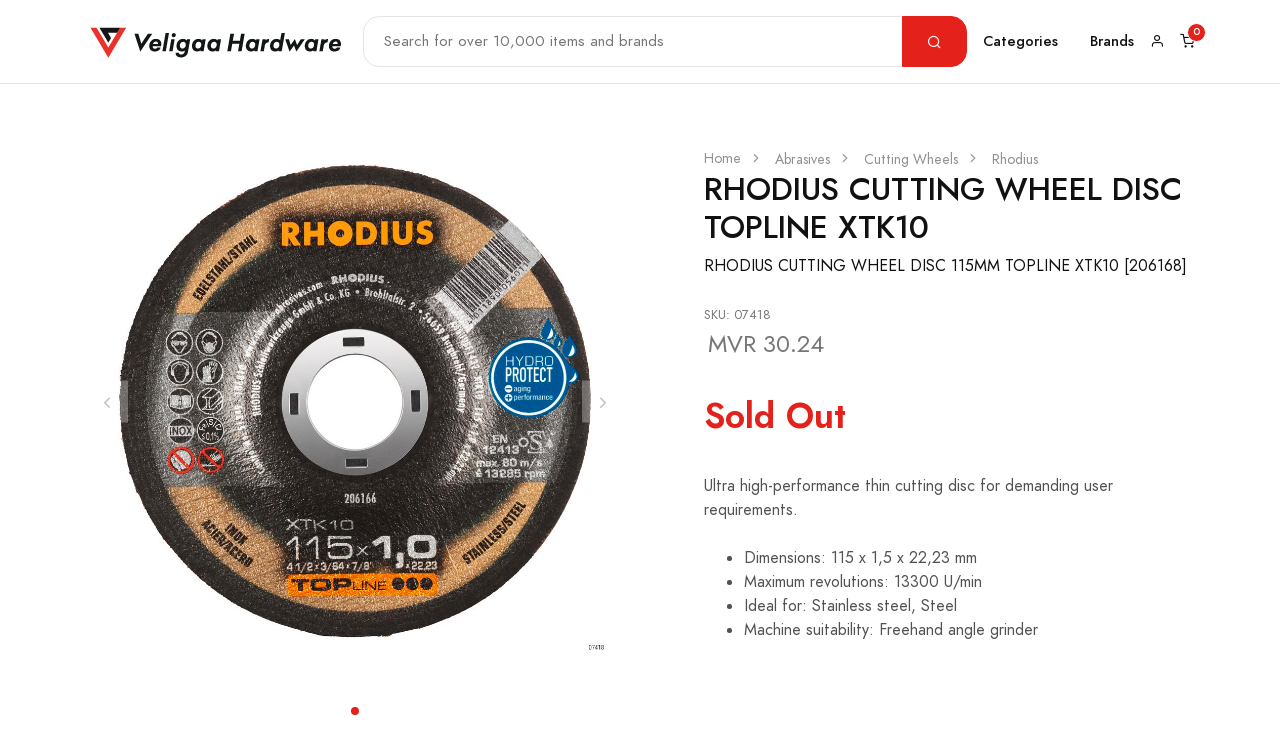

--- FILE ---
content_type: text/html; charset=utf-8
request_url: https://www.veligaa.com/Item/View/3567
body_size: 6886
content:
<!DOCTYPE html>
<html>
<head>
    <meta charset="utf-8" />
    <meta name="viewport" content="width=device-width, initial-scale=1.0">
    <title>RHODIUS CUTTING WHEEL DISC TOPLINE XTK10 - Veligaa Hardware</title>
    <link rel="icon" href="/Content/favicon.ico">
    <link rel="stylesheet" href="/Content/fonts/feather/feather.css">
    <link rel="stylesheet" href="/Content/css/ecom.css">

    <!-- Global site tag (gtag.js) - Google Analytics -->
    <script async src="https://www.googletagmanager.com/gtag/js?id=G-SEY3KNWJEE"></script>
    <script>
        window.dataLayer = window.dataLayer || [];
        function gtag() { dataLayer.push(arguments); }
        gtag('js', new Date());

        gtag('config', 'G-SEY3KNWJEE');
        gtag('config', 'AW-10878455398');
    </script>

    <link href="/Content/libs/@fancyapps/fancybox/dist/jquery.fancybox.min.css" rel="stylesheet"/>
<link href="/Content/libs/@fortawesome/fontawesome-free/css/all.min.css" rel="stylesheet"/>
<link href="/Content/libs/flickity/dist/flickity.min.css" rel="stylesheet"/>
<link href="/Content/libs/highlightjs/styles/vs2015.css" rel="stylesheet"/>
<link href="/Content/libs/simplebar/dist/simplebar.min.css" rel="stylesheet"/>
<link href="/Content/libs/flickity-fade/flickity-fade.css" rel="stylesheet"/>
<link href="/Content/css/theme.min.css" rel="stylesheet"/>


    
    <!-- SEO Tags -->
    <meta name="description" content="RHODIUS CUTTING WHEEL DISC 115MM TOPLINE XTK10 [206168] " />

    <!-- FB open graph tags to show link previews.-->
    <meta property="fb:app_id" content="1322275128250133" />
    <meta property="og:url" content="https://www.veligaa.com/Item/View/3567" />
    <meta property="og:type" content="website" />
    <meta property="og:title" content="RHODIUS CUTTING WHEEL DISC TOPLINE XTK10" />
    <meta property="og:description" content="RHODIUS CUTTING WHEEL DISC 115MM TOPLINE XTK10 [206168] " />
    <meta property="og:image" content="https://www.veligaa.com/Home/Image/9634" />
    <meta property="og:image:secure_url" content="https://www.veligaa.com/Home/Image/9634" />
    <meta property="og:image:type" content="image/jpeg" />


</head>
<body>

    <!-- Load Facebook SDK for JavaScript -->
    <div id="fb-root"></div>
    <script async defer crossorigin="anonymous" src="https://connect.facebook.net/en_GB/sdk.js#xfbml=1&version=v13.0&appId=1322275128250133&autoLogAppEvents=1" nonce="c1IGyXWf"></script>

    <!-- MODALS -->
    <!-- Product -->
    <div class="modal fade" id="modalProduct" tabindex="-1" role="dialog" aria-hidden="true">
        <div class="modal-dialog modal-dialog-centered modal-xl" role="document">
            <div class="modal-content">

                <!-- Close -->
                <button type="button" class="close" data-dismiss="modal" aria-label="Close">
                    <i class="fe fe-x" aria-hidden="true"></i>
                </button>

                <!-- Content -->
                <div class="container-fluid px-xl-0 ajaxContent">

                </div>

            </div>
        </div>
    </div>

    <!-- Shopping Cart -->
    <div class="modal fixed-right fade" id="modalShoppingCart" tabindex="-1" role="dialog" aria-hidden="true">
        <div class="modal-dialog modal-dialog-vertical" role="document">

            <!-- Full cart (add `.d-none` to disable it) -->
            <div class="modal-content">

                <!-- Close -->
                <button type="button" class="close" data-dismiss="modal" aria-label="Close">
                    <i class="fe fe-x" aria-hidden="true"></i>
                </button>

                <div id="shoppingCartItems">


    <div class="modal-content">

        <!-- Close -->
        <button type="button" class="close" data-dismiss="modal" aria-label="Close">
            <i class="fe fe-x" aria-hidden="true"></i>
        </button>

        <!-- Header-->
        <div class="modal-header line-height-fixed font-size-lg">
            <strong class="mx-auto">Your Cart (0)</strong>
            <input type="hidden" id="txtTotalItemsInCart" value="0" />
        </div>

        <!-- Body -->
        <div class="modal-body flex-grow-0 my-auto">

            <!-- Heading -->
                <h6 class="mb-7 text-center">Your cart is empty 😞</h6>

            <!-- Button -->
            <a class="btn btn-block btn-outline-dark" href="/">
                Continue Shopping
            </a>

        </div>

    </div>


<script>
    function updateCart(id, qty) {
        var UrlPath = '/ShoppingCart/Update';
        toastr.info('Quantity updating...', 'Quantity Update');

            $.ajax({
                url: UrlPath,
                data: {
                    id: id,
                    qty: qty
                },
                type: 'post'
            }).done(function (data) {
                toastr.success('Item quantity updated', 'Quantity Updated');
                $('#shoppingCartItems').html(data);
                $('#cartTopBarIcon span').attr("data-cart-items", $('#shoppingCartItems #txtTotalItemsInCart').val());
                ShowSubTotal();
            }).fail(function (err) {
                toastr.error('Sorry! Requested Quantity is unavailable', 'Quantity not changed!');
            });
    }

    function removeFromCart(id, li) {
        var UrlPath = '/ShoppingCart/Remove';

            $.ajax({
                url: UrlPath,
                data: {
                    id: id,
                },
                type: 'post'
            }).done(function (data) {
                var item = $(li).closest('li');
                item.fadeOut(300, function () {
                    item.remove();
                    $('#shoppingCartItems').html(data);
                    $('#cartTopBarIcon span').attr("data-cart-items", $('#shoppingCartItems #txtTotalItemsInCart').val());
                    ShowSubTotal();
                });
            }).fail(function (err) {
                toastr.error('An error occurred while processing your request', 'Error!');
            });
    }

    function ShowSubTotal() {
        if ($('#cartSubTotal').length) {
            var UrlPath = '/ShoppingCart/_SubTotal';

            $.ajax({
                url: UrlPath,
            }).done(function (data) {
                $('#cartSubTotal').html(data);
            }).fail(function (err) {
                //toastr.error('An error occurred while processing your request', 'Error!');
            });
        }
    }

</script>

                </div>

            </div>

        </div>
    </div>


    <!-- PROMO -->
    

    <!-- NAVBAR -->

<style>
    .rounded-left-lg {
        border-top-left-radius: 1rem !important;
        border-bottom-left-radius: 1rem !important
    }

    .rounded-right-lg {
        border-top-right-radius: 1rem !important;
        border-bottom-right-radius: 1rem !important
    }
</style>

<nav class="navbar navbar-expand-xl navbar-light border-bottom">
    <div class="container">

        <!-- Brand -->
        <a class="navbar-brand d-xl-none" href="/">
            <img src="/Content/img/logo.svg" alt="Veligaa Hardware" height="30" />
        </a>

        <!-- Toggler -->
        <button class="navbar-toggler" type="button" data-toggle="collapse" data-target="#navbarClassicCollapse" aria-controls="navbarClassicCollapse" aria-expanded="false" aria-label="Toggle navigation">
            <span class="navbar-toggler-icon"></span>
        </button>

        <div class="row col-sm-12 d-xl-none mt-2">
            <form class="navbar-form flex-grow-1" action="/Item/Search" method="get">
                <div class="input-group">

                    <!-- Input -->
                    <input type="search" required name="searchStr" class="form-control rounded-left-lg form-control-sm" placeholder="Search for over 10,000 items and brands">

                    <!-- Button -->
                    <div class="input-group-append">
                        <button class="btn btn-outline-border btn-sm rounded-right-lg" style="background-color:#E4221B; border:1px solid #E4221B;">
                            <i class="fe fe-search text-white"></i>
                        </button>
                    </div>

                </div>
            </form>
        </div>

        <!-- Collapse -->
        <div class="collapse navbar-collapse" id="navbarClassicCollapse">

            <!-- Brand -->
            <a class="navbar-brand d-none d-xl-block" href="/">
                <img src="/Content/img/logo.svg" alt="Veligaa Hardware" height="40" />
            </a>

            <!-- Nav -->

            <ul class="navbar-nav flex-grow-1 d-none d-xl-flex">

                <li class="flex-fill">
                    <form class="navbar-form" action="/Item/Search" method="get">
                        <div class="input-group">

                            <!-- Input -->
                            <input type="search" required name="searchStr" class="form-control rounded-left-lg form-control-sm" placeholder="Search for over 10,000 items and brands">

                            <!-- Button -->
                            <div class="input-group-append">
                                <button class="btn btn-outline-border btn-sm rounded-right-lg" style="background-color:#E4221B; border:1px solid #E4221B;">
                                    <i class="fe fe-search text-white"></i>
                                </button>
                            </div>

                        </div>
                    </form>
                </li>

            </ul>

            <!-- Nav -->
            <ul class="navbar-nav flex-row">
                <li class="nav-item dropdown position-static">
                    <!-- Toggle -->
                    <a class="nav-link" data-toggle="dropdown" href="#">Categories</a>

                    <!-- Menu -->
                    <div class="dropdown-menu w-100">
                        <div class="card card-lg">
                            <div class="card-body">
                                <div class="container">
                                    <div class="row">

<div class='col-sm-6 col-md-3 col-lg-2 m-0 pt-2'><ul class='list-styled mb-0 font-size-sm'><li class=list-styled-item><a class=list-styled-link href='/Category/?id=1'><img src='/Home/Image/4' height=24 alt='.'> Adhesives</a></li><li class=list-styled-item><a class=list-styled-link href='/Category/?id=2'><img src='/Home/Image/5' height=24 alt='.'> Abrasives</a></li><li class=list-styled-item><a class=list-styled-link href='/Category/?id=3'><img src='/Home/Image/6' height=24 alt='.'> Paints</a></li><li class=list-styled-item><a class=list-styled-link href='/Category/?id=4'><img src='/Home/Image/7' height=24 alt='.'> Hand Tools</a></li></ul></div><div class='col-sm-6 col-md-3 col-lg-2 m-0 pt-2'><ul class='list-styled mb-0 font-size-sm'><li class=list-styled-item><a class=list-styled-link href='/Category/?id=5'><img src='/Home/Image/8' height=24 alt='.'> Electricals</a></li><li class=list-styled-item><a class=list-styled-link href='/Category/?id=6'><img src='/Home/Image/9' height=24 alt='.'> Plumbing</a></li><li class=list-styled-item><a class=list-styled-link href='/Category/?id=7'><img src='/Home/Image/10' height=24 alt='.'> Sanitaryware & Bathroom</a></li><li class=list-styled-item><a class=list-styled-link href='/Category/?id=8'><img src='/Home/Image/11' height=24 alt='.'> Tiles</a></li></ul></div><div class='col-sm-6 col-md-3 col-lg-2 m-0 pt-2'><ul class='list-styled mb-0 font-size-sm'><li class=list-styled-item><a class=list-styled-link href='/Category/?id=9'><img src='/Home/Image/12' height=24 alt='.'> Fasteners</a></li><li class=list-styled-item><a class=list-styled-link href='/Category/?id=10'><img src='/Home/Image/13' height=24 alt='.'> Safety</a></li><li class=list-styled-item><a class=list-styled-link href='/Category/?id=12'><img src='/Home/Image/15' height=24 alt='.'> Power Tools</a></li><li class=list-styled-item><a class=list-styled-link href='/Category/?id=13'><img src='/Home/Image/276' height=24 alt='.'> Building</a></li></ul></div><div class='col-sm-6 col-md-3 col-lg-2 m-0 pt-2'><ul class='list-styled mb-0 font-size-sm'><li class=list-styled-item><a class=list-styled-link href='/Category/?id=14'><img src='/Home/Image/17' height=24 alt='.'> Machinery</a></li><li class=list-styled-item><a class=list-styled-link href='/Category/?id=93'><img src='/Home/Image/96' height=24 alt='.'> General Hardware</a></li><li class=list-styled-item><a class=list-styled-link href='/Category/?id=101'><img src='/Home/Image/125' height=24 alt='.'> Metal</a></li><li class=list-styled-item><a class=list-styled-link href='/Category/?id=110'><img src='/Home/Image/18518' height=24 alt='.'> Household</a></li></ul></div><div class='col-sm-6 col-md-3 col-lg-2 m-0 pt-2'><ul class='list-styled mb-0 font-size-sm'><li class=list-styled-item><a class=list-styled-link href='/Category/?id=130'><img src='/Home/Image/18515' height=24 alt='.'> Gardening</a></li><li class=list-styled-item><a class=list-styled-link href='/Category/?id=134'><img src='/Home/Image/216' height=24 alt='.'> Hotel</a></li><li class=list-styled-item><a class=list-styled-link href='/Category/?id=141'><img src='/Home/Image/392' height=24 alt='.'> Batteries & Chargers</a></li>                                    </div>
                                </div>
                            </div>
                        </div>
                    </div>
                </li>

                <li class="nav-item">
                    <a class="nav-link" href="/Brand">Brands</a>
                </li>

                <li class="nav-item ml-lg-n4">
                    <a class="nav-link" href="/Account">
                        <i class="fe fe-user"></i>
                    </a>
                </li>
                <li class="nav-item ml-lg-n4">
                    <a class="nav-link" data-toggle="modal" href="#modalShoppingCart" id="cartTopBarIcon">
                        <span data-cart-items="0">
                            <i class="fe fe-shopping-cart"></i>
                        </span>
                    </a>
                </li>
            </ul>

        </div>

    </div>
</nav>


    



<style>
    .flickity-viewport {
        transition: height 0.2s;
    }
</style>

<!-- PRODUCT -->
<section class="mt-10">
    <div class="container">
        <div class="row">
            <div class="col-12">
                <div class="row">
                    <div class="col-12 col-md-6">

                        <!-- Slider -->
                        <div id="ViewProductPhoto" class="flickity-buttons-offset mb-10 mb-md-0" data-flickity='{"prevNextButtons": true, "pageDots": true, "adaptiveHeight": true}'>

                            <!-- Item -->
                                <div class="w-100">
                                    <div class="col-12">

                                        <a href="/Home/Image/9634" data-fancybox>
                                            <img src="/Home/Image/9634" alt="..." class="img-fluid" data-index="0" data-pictureid="9634">
                                        </a>
                                    </div>
                                </div>

                        </div>
                    </div>

                    <div class="col-12 col-md-6 pl-lg-10">

                        <!-- Breadcrumb -->
                        <ol class="breadcrumb mb-0 font-size-xs text-gray-400">
                            <li class="breadcrumb-item">
                                <a class="text-gray-400" href="/">Home</a>
                            </li>
                                    <li class="breadcrumb-item">
                                        <a class="text-gray-400" href="/Category/?id=2">Abrasives</a>
                                    </li>
                                <li class="breadcrumb-item">
                                    <a class="text-gray-400" href="/Category/?id=20">Cutting Wheels</a>
                                </li>
                                                            <li class="breadcrumb-item">
                                    <a class="text-gray-400" href="/Brand/?id=40">Rhodius</a>
                                </li>
                        </ol>

                        <!-- Heading -->
                        <h3 class="mb-2">RHODIUS CUTTING WHEEL DISC TOPLINE XTK10</h3>

                            <p>RHODIUS CUTTING WHEEL DISC 115MM TOPLINE XTK10 [206168] </p>

                        <div class="row">


                            <div class="form-group col-md-12 mb-6">
                                <!-- Price -->
                                <div class="m-t-md" id="divProductPriceInfo">

                                </div>
                            </div>

                            <div class="col-12 text-gray-500">

                                <!-- Text -->
                                <p>Ultra high-performance thin cutting disc for demanding user requirements.</p><ul><li>Dimensions:&nbsp;115 x 1,5 x 22,23 mm</li><li>Maximum revolutions:&nbsp;13300 U/min</li><li>Ideal for:&nbsp;Stainless steel, Steel</li><li>Machine suitability:&nbsp;Freehand angle grinder</li></ul>


                                <!-- attribute desciption -->
                                <div id="divProductInfo"></div>
                            </div>


                            <!-- Share -->
                            <div class="col-md-12 my-4">

                                <div class="fb-like" data-href="https://www.veligaa.com/Item/View/3567" data-width="" data-layout="standard" data-action="like" data-size="small" data-share="true"></div>
                                <!--
                                   <p class="mb-0">
                                       <span class="mr-4">Share:</span>
                                       <a class="btn btn-xxs btn-circle btn-light font-size-xxxs text-gray-350" href="#!">
                                           <i class="fab fa-twitter"></i>
                                       </a>
                                       <a class="btn btn-xxs btn-circle btn-light font-size-xxxs text-gray-350" href="#!">
                                           <i class="fab fa-facebook-f"></i>
                                       </a>
                                       <a class="btn btn-xxs btn-circle btn-light font-size-xxxs text-gray-350" href="#!">
                                           <i class="fab fa-pinterest-p"></i>
                                       </a>
                                   </p>
                                -->
                            </div>
                        </div>

                    </div>
                </div>
            </div>
        </div>
    </div>
</section>


<!-- PRODUCTS -->
<section class="pt-11 border-top bg-light">
    <div class="container" id="divInterestedProducts">

    </div>
</section>




    <!-- FOOTER -->
    <footer class="bg-dark bg-cover" style="background-image: url(/Content/img/pattern-2.svg)">
        <div class="py-12 border-bottom border-gray-700">
            <div class="container">
                <div class="row">
                    <div class="col-md-4">

                        <!-- Heading -->
                        <h4 class="mb-6 text-white">Veligaa Hardware</h4>

                        <!-- Social -->
                        <ul class="list-unstyled list-inline mb-7 mb-md-0">
                            <li class="list-inline-item">
                                <a href="https://www.facebook.com/veligaahardware/" class="text-gray-350" target="_blank">
                                    <i class="fab fa-facebook-f"></i>
                                </a>
                            </li>
                            <li class="list-inline-item">
                                <a href="https://twitter.com/veligaahardware" class="text-gray-350" target="_blank">
                                    <i class="fab fa-twitter"></i>
                                </a>
                            </li>
                            <li class="list-inline-item">
                                <a href="https://www.instagram.com/veligaahardware/" class="text-gray-350" target="_blank">
                                    <i class="fab fa-instagram"></i>
                                </a>
                            </li>
                        </ul>
                    </div>
                    <div class="col-md-8">
                        <div class="row">
                            <div class="col-md-4 col-sm">

                                <!-- Heading -->
                                <h6 class="heading-xxs mb-4 text-white">
                                    Shops
                                </h6>

                                <!-- Links -->
                                <ul class="list-unstyled mb-7 mb-sm-0">
                                    <li>
                                        <a class="text-gray-300" href="/Home/LocateUs?shop=VGH1">Veligaa Maafannu</a>
                                    </li>
                                    <li>
                                        <a class="text-gray-300" href="/Home/LocateUs?shop=VGH2">Veligaa Janavaree Magu</a>
                                    </li>
                                    <li>
                                        <a class="text-gray-300" href="/Home/LocateUs?shop=VGH3">Veligaa Baazaaru</a>
                                    </li>
                                    <li>
                                        <a class="text-gray-300" href="/Home/LocateUs?shop=VGH4">Veligaa Majeedhee Magu</a>
                                    </li>
                                    <li>
                                        <a class="text-gray-300" href="/Home/LocateUs?shop=VGH5">Veligaa Hulhumale</a>
                                    </li>
                                    <li>
                                        <a class="text-gray-300" href="/Home/LocateUs?shop=VGH6">Veligaa Hulhumale Phase 2</a>
                                    </li>
                                </ul>

                            </div>
                            <div class="col-md-3 col-sm">

                                <!-- Heading -->
                                <h6 class="heading-xxs mb-4 text-white">
                                    Support
                                </h6>

                                <!-- Links -->
                                <ul class="list-unstyled mb-7 mb-sm-0">
                                    <li>
                                        <a class="text-gray-300" href="/Home/Contact">Contact Us</a>
                                    </li>
                                    <li>
                                        <a class="text-gray-300" href="/Home/AboutUs">About Us</a>
                                    </li>
                                    
                                </ul>

                            </div>

                            <div class="col-6 col-sm">
                                <h6 class="heading-xxs mb-4 text-white">
                                    veligaa.com
                                </h6>
                                <ul class="list-unstyled mb-0">
                                    <li>
                                        <a class="text-gray-300" href="https://jobs.veligaa.com" target="_blank">Jobs</a>
                                    </li>
                                    <li>
                                        <a class="text-gray-300" href="/Home/Terms">Terms of Service</a>
                                    </li>
                                    <li>
                                        <a class="text-gray-300" href="/Home/PrivacyPolicy">Privacy & Cookie policy</a>
                                    </li>
                                </ul>

                            </div>
                            <div class="col-6 col-sm">
                                <h6 class="heading-xxs mb-4 text-white">
                                    Contact
                                </h6>
                                <ul class="list-unstyled mb-0">
                                    <li>
                                        <a class="text-gray-300" href="#!">(+960) 303 3000</a>
                                    </li>
                                    <li>
                                        <a class="text-gray-300" href="#!"><span class="__cf_email__" data-cfemail="432a2d252c0335262f2a2422226d202c2e">[email&#160;protected]</span></a>
                                    </li>
                                </ul>

                            </div>
                        </div>
                    </div>



                </div>
            </div>
        </div>
        <div class="py-6">
            <div class="container">
                <div class="row">
                    <div class="col">

                        <!-- Copyright -->
                        <p class="mb-3 mb-md-0 font-size-xxs text-muted">
                            © 2026 All rights reserved. Designed and developed by Terabyte Pvt. Ltd.
                        </p>

                    </div>
                </div>
            </div>
        </div>
    </footer>

    <!-- Messenger Chat Plugin Code -->
    <div id="fb-root"></div>

    <!-- Your Chat Plugin code -->
    <div id="fb-customer-chat" class="fb-customerchat"></div>

    <script data-cfasync="false" src="/cdn-cgi/scripts/5c5dd728/cloudflare-static/email-decode.min.js"></script><script src="https://maps.googleapis.com/maps/api/js?key=AIzaSyBH_PprbmWVVvsJY-Kg714wx6Fpuno-XKM"></script>

    <script src="/Content/libs/jquery/dist/jquery.min.js"></script>

    <script src="/Content/js/jquery.unobtrusive-ajax.min.js"></script>
<script src="/Content/libs/@fancyapps/fancybox/dist/jquery.fancybox.min.js"></script>
<script src="/Content/libs/bootstrap/dist/js/bootstrap.bundle.min.js"></script>
<script src="/Content/libs/flickity/dist/flickity.pkgd.min.js"></script>
<script src="/Content/libs/highlightjs/highlight.pack.min.js"></script>
<script src="/Content/libs/jarallax/dist/jarallax.min.js"></script>
<script src="/Content/libs/list.js/dist/list.min.js"></script>
<script src="/Content/libs/simplebar/dist/simplebar.min.js"></script>
<script src="/Content/libs/smooth-scroll/dist/smooth-scroll.min.js"></script>
<script src="/Content/libs/flickity-fade/flickity-fade.js"></script>
<script src="/Content/js/theme.min.js"></script>

    

    <script>
        $(document).ready(function () {
                $(".i-checks input").on('ifChanged', function (e) {
                    $(this).trigger("change", e);
                });

            getPrice(3567);

            // load interest products
            AjaxContentLoad('/Item/_Interested?productId=3567', '#divInterestedProducts');

        });



        function getPrice(productId) {

            var attributeList = prepareAttributes(productId);

            var UrlPath = '/Item/_PriceInfo';

            var loading = '<div class="row"><div class="col-md-12">' +
                '<div class="shimmerBG shimmer-title-line" style="width:50%"></div>' +
                '<div class="shimmerBG shimmer-title-line" style="width:50%"></div>' +
                '<div class="shimmerBG shimmer-title-line" style="height:55px;"></div>' +
                '<div class="shimmerBG shimmer-title-line" style="height:55px;"></div>' +
                '</div></div>';

            $('#divProductPriceInfo').html(loading);

            $.ajax({
                url: UrlPath,
                data: JSON.stringify(attributeList),
                contentType: 'application/json',
                type: 'post'
            }).done(function (data) {
                $('#divProductPriceInfo').html(data);
                //$(UpdateTargetID).find('.progress').hide();
            }).fail(function (err) {
                toastr.error('An error occurred while processing your request', 'Error!');
            });

        }

        function showPicture(id) {
            var element = $('#ViewProductPhoto').find('[data-pictureid="' + id + '"]');
            if (element.data('index') !== undefined) {
                $('#ViewProductPhoto').flickity('select', element.data('index'), true, false);
            }
        }

        function loadProductInfo(id) {
            var UrlPath = '/Item/_ProductAttributeDescription';
            $.ajax({
                url: UrlPath,
                data: { id: id }
            }).done(function (data) {
                if (data.length) {
                    $('#divProductInfo').html(data);
                }
            }).fail(function (err) {
                toastr.error('An error occurred while processing your request', 'Error!');
            });
        }


    </script>


    <link href="/Content/libs/toastr/toastr.min.css" rel="stylesheet" />
    <script src="/Content/libs/toastr/toastr.min.js"></script>

    <script>
        $('.btn-action').click(function () {
            var url = $(this).data("url");
            var target = $(this).data("target");
            var $content = $(target).find('.ajaxContent');

            var loading = '<div class="row">' +
                '<div class="col-12 col-lg-6 col-xl-5 py-4 py-xl-0 px-xl-0 shimmerBG" style="height:300px;"></div>' +
                    '<div class="col-12 col-lg-6 col-xl-7 py-9 px-md-9">' +
                    '<div class="shimmerBG shimmer-title-line" style="width:50%"></div>' +
                    '<div class="shimmerBG shimmer-title-line" style="width:50%"></div>' +
                    '<div class="shimmerBG shimmer-title-line" style="height:55px;"></div>' +
                    '<div class="shimmerBG shimmer-title-line" style="height:55px;"></div>' +
                    '</div>'
                '</div>';

            $content.html(loading);

            $.ajax({
                type: "GET",
                url: url,
                success: function (res) {
                    // update modal content
                    $content.html(res);
                },
                error: function (request, status, error) {
                    console.log("ajax call went wrong:" + request.responseText);
                }
            });
        });

        function AjaxContentLoad(_url, _updateTargetId, preloader) {

            if (preloader) {
                $(_updateTargetId).html($(preloader).html());
                $(_updateTargetId).find(preloader).show();
            }

            $.ajax({
                url: _url,
                type: 'GET'
            })
                .done(function (result) {
                    $(_updateTargetId).html(result);
                })
                .fail(function () {
                    $(_updateTargetId).html("An error occurred while processing your request");
                });
        }

        function prepareAttributes(productId) {
            var allValues = [];

            //foreach attribute
            $('.attributeCombination').each(function () {

                var attributeDiv = this;

                $(attributeDiv).find("input:checkbox:checked").map(function () {
                    allValues.push($(this).val());
                });

                $(attributeDiv).find("input:radio:checked").map(function () {
                    allValues.push($(this).val());
                });

                $(attributeDiv).find("option:selected").map(function () {
                    allValues.push($(this).val());
                });
            });

            var attributeList = {};
            attributeList.attribute = allValues;
            attributeList.productId = productId;
            attributeList.packageTypeCode = '';

            if ($('#PackageTypeId').length) {
                attributeList.packageTypeCode = $('#PackageTypeId').val();
            }

            return attributeList;
        }

        function addToCart(productId, sku, qty) {
            var attributeList = prepareAttributes(productId);

            var UrlPath = '/ShoppingCart/Add';

            var loading = '<div class="row">' +
                '<div class="col-4 py-4 py-xl-0 px-xl-0 shimmerBG" style = "height:100px;" ></div >' +
                '<div class="col-8">' +
                '<div class="shimmerBG shimmer-title-line" style="height:35px;"></div>' +
                '<div class="shimmerBG shimmer-title-line" style="width:50%"></div>' +
                '<div class="shimmerBG shimmer-title-line" style="width:50%"></div>' +
                '</div>' +
                '</div>';

            $('#shoppingCartItems').html(loading);

            $.ajax({
                url: UrlPath,
                data: {
                    sku: sku,
                    qty: qty,
                    attributes: attributeList
                },
                //contentType: 'application/json',
                type: 'post'
            }).done(function (data) {
                //alert("added to cart");
                $("#modalShoppingCart").modal("show");
                $('#shoppingCartItems').html(data);
                $('#cartTopBarIcon span').attr("data-cart-items", $('#shoppingCartItems #txtTotalItemsInCart').val());
            }).fail(function (err) {
                console.log(err);
                toastr.error('Sorry! Your item was not added to the cart', 'Error!');
            });

            return false;

        }
    </script>

    <script>
        var chatbox = document.getElementById('fb-customer-chat');
        chatbox.setAttribute("page_id", "1500042596879906");
        chatbox.setAttribute("attribution", "biz_inbox");
    </script>

    <!-- Your SDK code -->
    <script>
        window.fbAsyncInit = function () {
            FB.init({
                xfbml: true,
                version: 'v13.0'
            });
        };
    </script>
<script defer src="https://static.cloudflareinsights.com/beacon.min.js/vcd15cbe7772f49c399c6a5babf22c1241717689176015" integrity="sha512-ZpsOmlRQV6y907TI0dKBHq9Md29nnaEIPlkf84rnaERnq6zvWvPUqr2ft8M1aS28oN72PdrCzSjY4U6VaAw1EQ==" data-cf-beacon='{"version":"2024.11.0","token":"d4047dcd433f48ba8fa9d53105ebe5cb","r":1,"server_timing":{"name":{"cfCacheStatus":true,"cfEdge":true,"cfExtPri":true,"cfL4":true,"cfOrigin":true,"cfSpeedBrain":true},"location_startswith":null}}' crossorigin="anonymous"></script>
</body>
</html>


--- FILE ---
content_type: text/html; charset=utf-8
request_url: https://www.veligaa.com/Item/_PriceInfo
body_size: -125
content:




    <div class="mb-7">
        <span><small class="text-muted" id="itemSKU">SKU: 07418</small></span><br />
        <span id="itemPrice" class="ml-1 font-size-h5 text-muted" style="font-weight:normal;">MVR 30.24</span>
    </div>

    <h2 class="product-main-price text-danger">
        <b>Sold Out</b>
    </h2>

<script>

</script>


--- FILE ---
content_type: text/html; charset=utf-8
request_url: https://www.veligaa.com/Item/_Interested?productId=3567
body_size: 675
content:
<div class="row">
    <div class="col-12">

        <!-- Heading -->
        <h4 class="mb-10 text-center">You might also like</h4>

        <!-- Items -->
        <div class="row" id="divInterestedItem">

                <div class="col-6 col-sm-6 col-md-4 col-lg-3">
                    <!-- Product Card -->
<div class="card mb-7 border shadow-lg">

    <!-- Badge -->

    <!-- Image -->
    <div class="card-img">

        <!-- Image -->
        <div class="img-wrapper">
            <a href="/Item/View/3558">
                <img class="card-img-top card-img-front" src="/Home/Image/9625" alt="...">
            </a>
        </div>
        <!-- Actions -->
        <div class="card-actions">
            <span class="card-action">
                <button class="btn btn-xs btn-circle btn-white-primary btn-action" data-toggle="modal" data-target="#modalProduct" data-url="/Item/_Preview/3558">
                    <i class="fe fe-eye"></i>
                </button>
            </span>
            
        </div>

    </div>

    <!-- Body -->
    <div class="card-body p-2 p-md-5">

        <!-- Category -->
        <div class="font-size-xs">
            <span class="text-muted"><small>07435</small></span>
        </div>

        <!-- Title -->
        <div class="font-weight-bold">
            <a class="text-body" href="/Item/View/3558">
                RHODIUS CUTTING WHEEL DISC TOPLINE ST38
            </a>
        </div>

        <!-- Price -->
            <div class="text-muted">
                MVR 205.20
            </div>

    </div>

</div>

                </div>
                <div class="col-6 col-sm-6 col-md-4 col-lg-3">
                    <!-- Product Card -->
<div class="card mb-7 border shadow-lg">

    <!-- Badge -->

    <!-- Image -->
    <div class="card-img">

        <!-- Image -->
        <div class="img-wrapper">
            <a href="/Item/View/3560">
                <img class="card-img-top card-img-front" src="/Home/Image/9627" alt="...">
            </a>
        </div>
        <!-- Actions -->
        <div class="card-actions">
            <span class="card-action">
                <button class="btn btn-xs btn-circle btn-white-primary btn-action" data-toggle="modal" data-target="#modalProduct" data-url="/Item/_Preview/3560">
                    <i class="fe fe-eye"></i>
                </button>
            </span>
            
        </div>

    </div>

    <!-- Body -->
    <div class="card-body p-2 p-md-5">

        <!-- Category -->
        <div class="font-size-xs">
            <span class="text-muted"><small>07433</small></span>
        </div>

        <!-- Title -->
        <div class="font-weight-bold">
            <a class="text-body" href="/Item/View/3560">
                RHODIUS CUTTING WHEEL DISC PROLINE FT40
            </a>
        </div>

        <!-- Price -->
            <div class="text-muted">
                MVR 162.00
            </div>

    </div>

</div>

                </div>
                <div class="col-6 col-sm-6 col-md-4 col-lg-3">
                    <!-- Product Card -->
<div class="card mb-7 border shadow-lg">

    <!-- Badge -->

    <!-- Image -->
    <div class="card-img">

        <!-- Image -->
        <div class="img-wrapper">
            <a href="/Item/View/3562">
                <img class="card-img-top card-img-front" src="/Home/Image/9629" alt="...">
            </a>
        </div>
        <!-- Actions -->
        <div class="card-actions">
            <span class="card-action">
                <button class="btn btn-xs btn-circle btn-white-primary btn-action" data-toggle="modal" data-target="#modalProduct" data-url="/Item/_Preview/3562">
                    <i class="fe fe-eye"></i>
                </button>
            </span>
            
        </div>

    </div>

    <!-- Body -->
    <div class="card-body p-2 p-md-5">

        <!-- Category -->
        <div class="font-size-xs">
            <span class="text-muted"><small>07420</small></span>
        </div>

        <!-- Title -->
        <div class="font-weight-bold">
            <a class="text-body" href="/Item/View/3562">
                RHODIUS CUTTING WHEEL DISC PROLINE XTK38 
            </a>
        </div>

        <!-- Price -->
            <div class="text-muted">
                MVR 27.00
            </div>

    </div>

</div>

                </div>
                <div class="col-6 col-sm-6 col-md-4 col-lg-3">
                    <!-- Product Card -->
<div class="card mb-7 border shadow-lg">

    <!-- Badge -->

    <!-- Image -->
    <div class="card-img">

        <!-- Image -->
        <div class="img-wrapper">
            <a href="/Item/View/3571">
                <img class="card-img-top card-img-front" src="/Home/Image/9638" alt="...">
            </a>
        </div>
        <!-- Actions -->
        <div class="card-actions">
            <span class="card-action">
                <button class="btn btn-xs btn-circle btn-white-primary btn-action" data-toggle="modal" data-target="#modalProduct" data-url="/Item/_Preview/3571">
                    <i class="fe fe-eye"></i>
                </button>
            </span>
            
        </div>

    </div>

    <!-- Body -->
    <div class="card-body p-2 p-md-5">

        <!-- Category -->
        <div class="font-size-xs">
            <span class="text-muted"><small>07427</small></span>
        </div>

        <!-- Title -->
        <div class="font-weight-bold">
            <a class="text-body" href="/Item/View/3571">
                RHODIUS CUTTING WHEEL DISC ALPHALINE XT77
            </a>
        </div>

        <!-- Price -->
            <div class="text-muted">
                MVR 16.20
            </div>

    </div>

</div>

                </div>
        </div>

    </div>
</div>

<script>
    $('#divInterestedItem .btn-action').click(function () {
        var url = $(this).data("url");
        var target = $(this).data("target");
        var $content = $(target).find('.ajaxContent');

        var loading = '<div class="row">' +
            '<div class="col-12 col-lg-6 col-xl-5 py-4 py-xl-0 px-xl-0 shimmerBG" style="height:300px;"></div>' +
            '<div class="col-12 col-lg-6 col-xl-7 py-9 px-md-9">' +
            '<div class="shimmerBG shimmer-title-line" style="width:50%"></div>' +
            '<div class="shimmerBG shimmer-title-line" style="width:50%"></div>' +
            '<div class="shimmerBG shimmer-title-line" style="height:55px;"></div>' +
            '<div class="shimmerBG shimmer-title-line" style="height:55px;"></div>' +
            '</div>'
        '</div>';

        $content.html(loading);

        $.ajax({
            type: "GET",
            url: url,
            success: function (res) {
                // update modal content
                $content.html(res);
            },
            error: function (request, status, error) {
                console.log("ajax call went wrong:" + request.responseText);
            }
        });
    });
</script>

--- FILE ---
content_type: text/css
request_url: https://www.veligaa.com/Content/css/ecom.css
body_size: 799
content:
.shimmerBG {
    animation-duration: 2.2s;
    animation-fill-mode: forwards;
    animation-iteration-count: infinite;
    animation-name: shimmer;
    animation-timing-function: linear;
    background: #ddd;
    background: linear-gradient(to right, #F6F6F6 8%, #F0F0F0 18%, #F6F6F6 33%);
    background-size: 1200px 100%;
}


@-webkit-keyframes shimmer {
    0% {
        background-position: -100% 0;
    }

    100% {
        background-position: 100% 0;
    }
}

@keyframes shimmer {
    0% {
        background-position: -1200px 0;
    }

    100% {
        background-position: 1200px 0;
    }
}


.shimmer-title-line {
    height: 24px;
    width: 100%;
    margin-bottom: 12px;
    border-radius: 20px;
}

.shimmer-content-line {
    height: 8px;
    width: 100%;
    margin-bottom: 16px;
    border-radius: 8px;
}

.img-wrapper {
    position: relative;
    overflow: hidden;
}

    .img-wrapper:after {
        content: '';
        display: block;
        padding-top: 100%;
    }

    .img-wrapper img {
        width: auto;
        height: 100%;
        max-width: none;
        position: absolute;
        left: 50%;
        top: 0;
        transform: translateX(-50%);
    }

.navbar-nav {
    font-size: 0.9rem;
}

/* Step progress bar */
#progressbar {
    margin-bottom: 30px;
    margin-left: 0;
    padding-left: 0;
    overflow: hidden;
    color: lightgrey;
    text-align: center;
}

    #progressbar li span {
        font-family: Jost;
    }

    #progressbar .active {
        color: #E4221B
    }

    #progressbar li {
        list-style-type: none;
        font-size: 15px;
        width: 25%;
        float: left;
        position: relative;
        font-weight: 400
    }

        #progressbar li:before {
            width: 50px;
            height: 50px;
            line-height: 45px;
            display: block;
            font-size: 20px;
            color: #ffffff;
            background: lightgray;
            border-radius: 50%;
            margin: 0 auto 10px auto;
            padding: 2px
        }

        #progressbar li:after {
            content: '';
            width: 100%;
            height: 2px;
            background: lightgray;
            position: absolute;
            left: 0;
            top: 25px;
            z-index: -1
        }

        #progressbar li.active:before,
        #progressbar li.active:after {
            background: #E4221B
        }

/* -- End of Progress */


/* Color Box Styles */
.custom-control-img {
    padding: 1px !important;
    border: 1px solid #c1c1c1;
}

.custom-control-img .custom-control-input:checked ~ .custom-control-label {
    border: 2px solid #000;
    -webkit-box-shadow: 4px 4px 12px -6px #000000;
    box-shadow: 4px 4px 12px -6px #000000;
}

/* End of Color Box Styles */



--- FILE ---
content_type: text/css
request_url: https://www.veligaa.com/Content/css/theme.min.css
body_size: 53375
content:
@charset "UTF-8";/*!
 * Bootstrap v4.4.1 (https://getbootstrap.com/)
 * Copyright 2011-2019 The Bootstrap Authors
 * Copyright 2011-2019 Twitter, Inc.
 * Licensed under MIT (https://github.com/twbs/bootstrap/blob/master/LICENSE)
 */:root{--blue:#007bff;--indigo:#6610f2;--purple:#6f42c1;--pink:#e83e8c;--red:#dc3545;--orange:#fd7e14;--yellow:#ffc107;--green:#28a745;--teal:#20c997;--cyan:#17a2b8;--white:#fff;--gray:#3e3e3e;--gray-dark:#2b2b2b;--primary:#E4221B;--secondary:#a6a6a6;--success:#28bb74;--info:#3b86ff;--warning:#ff9736;--danger:#E4221B;--light:#f5f5f5;--dark:#1f1f1f;--breakpoint-xs:0;--breakpoint-sm:576px;--breakpoint-md:768px;--breakpoint-lg:992px;--breakpoint-xl:1200px;--font-family-sans-serif:-apple-system,BlinkMacSystemFont,"Segoe UI",Roboto,"Helvetica Neue",Arial,"Noto Sans",sans-serif,"Apple Color Emoji","Segoe UI Emoji","Segoe UI Symbol","Noto Color Emoji";--font-family-monospace:SFMono-Regular,Menlo,Monaco,Consolas,"Liberation Mono","Courier New",monospace}*,::after,::before{box-sizing:border-box}html{font-family:sans-serif;line-height:1.15;-webkit-text-size-adjust:100%;-webkit-tap-highlight-color:rgba(17,17,17,0)}article,aside,figcaption,figure,footer,header,hgroup,main,nav,section{display:block}body{margin:0;font-family:Jost;font-size:1rem;font-weight:400;line-height:1.5;color:#111;text-align:left;background-color:#fff}[tabindex="-1"]:focus:not(:focus-visible){outline:0!important}hr{box-sizing:content-box;height:0;overflow:visible}h1,h2,h3,h4,h5,h6{margin-top:0;margin-bottom:.75rem}p{margin-top:0;margin-bottom:1.5rem}abbr[data-original-title],abbr[title]{text-decoration:underline;-webkit-text-decoration:underline dotted;text-decoration:underline dotted;cursor:help;border-bottom:0;-webkit-text-decoration-skip-ink:none;text-decoration-skip-ink:none}address{margin-bottom:1rem;font-style:normal;line-height:inherit}dl,ol,ul{margin-top:0;margin-bottom:1rem}ol ol,ol ul,ul ol,ul ul{margin-bottom:0}dt{font-weight:500}dd{margin-bottom:.5rem;margin-left:0}blockquote{margin:0 0 1rem}b,strong{font-weight:600}small{font-size:80%}sub,sup{position:relative;font-size:75%;line-height:0;vertical-align:baseline}sub{bottom:-.25em}sup{top:-.5em}a{color:#E4221B;text-decoration:none;background-color:transparent}a:hover{color:#ff2915;text-decoration:none}a:not([href]){color:inherit;text-decoration:none}a:not([href]):hover{color:inherit;text-decoration:none}code,kbd,pre,samp{font-family:SFMono-Regular,Menlo,Monaco,Consolas,"Liberation Mono","Courier New",monospace;font-size:1em}pre{margin-top:0;margin-bottom:1rem;overflow:auto}figure{margin:0 0 1rem}img{vertical-align:middle;border-style:none}svg{overflow:hidden;vertical-align:middle}table{border-collapse:collapse}caption{padding-top:1.5rem;padding-bottom:1.5rem;color:#767676;text-align:left;caption-side:bottom}th{text-align:inherit}label{display:inline-block;margin-bottom:.5rem}button{border-radius:0}button:focus{outline:1px dotted;outline:5px auto -webkit-focus-ring-color}button,input,optgroup,select,textarea{margin:0;font-family:inherit;font-size:inherit;line-height:inherit}button,input{overflow:visible}button,select{text-transform:none}select{word-wrap:normal}[type=button],[type=reset],[type=submit],button{-webkit-appearance:button}[type=button]:not(:disabled),[type=reset]:not(:disabled),[type=submit]:not(:disabled),button:not(:disabled){cursor:pointer}[type=button]::-moz-focus-inner,[type=reset]::-moz-focus-inner,[type=submit]::-moz-focus-inner,button::-moz-focus-inner{padding:0;border-style:none}input[type=checkbox],input[type=radio]{box-sizing:border-box;padding:0}input[type=date],input[type=datetime-local],input[type=month],input[type=time]{-webkit-appearance:listbox}textarea{overflow:auto;resize:vertical}fieldset{min-width:0;padding:0;margin:0;border:0}legend{display:block;width:100%;max-width:100%;padding:0;margin-bottom:.5rem;font-size:1.5rem;line-height:inherit;color:inherit;white-space:normal}progress{vertical-align:baseline}[type=number]::-webkit-inner-spin-button,[type=number]::-webkit-outer-spin-button{height:auto}[type=search]{outline-offset:-2px;-webkit-appearance:none}[type=search]::-webkit-search-decoration{-webkit-appearance:none}::-webkit-file-upload-button{font:inherit;-webkit-appearance:button}output{display:inline-block}summary{display:list-item;cursor:pointer}template{display:none}[hidden]{display:none!important}.h1,.h2,.h3,.h4,.h5,.h6,h1,h2,h3,h4,h5,h6{margin-bottom:.75rem;font-weight:500;line-height:1.2}.h1,h1{font-size:2.75rem}.h2,h2{font-size:2.25rem}.h3,h3{font-size:2rem}.h4,h4{font-size:1.75rem}.h5,h5{font-size:1.5rem}.h6,h6{font-size:1.25rem}.lead{font-size:1.125rem;font-weight:400}.display-1{font-size:6.875rem;font-weight:500;line-height:1.2}.display-2{font-size:5.5rem;font-weight:500;line-height:1.2}.display-3{font-size:4.5rem;font-weight:500;line-height:1.2}.display-4{font-size:3.75rem;font-weight:500;line-height:1.2}hr{margin-top:1.5rem;margin-bottom:1.5rem;border:0;border-top:1px solid rgba(17,17,17,.1)}.small,small{font-size:80%;font-weight:400}.mark,mark{padding:.2em;background-color:#fcf8e3}.list-unstyled{padding-left:0;list-style:none}.list-inline{padding-left:0;list-style:none}.list-inline-item{display:inline-block}.list-inline-item:not(:last-child){margin-right:.5rem}.initialism{font-size:90%;text-transform:uppercase}.blockquote{margin-bottom:1.5rem;font-size:1.5rem}.blockquote-footer{display:block;font-size:.9375rem;color:#767676}.blockquote-footer::before{content:"\2014\00A0"}.img-fluid{max-width:100%;height:auto}.img-thumbnail{padding:.25rem;background-color:#fff;border:1px solid #bababa;max-width:100%;height:auto}.figure{display:inline-block}.figure-img{margin-bottom:.75rem;line-height:1}.figure-caption{font-size:90%;color:#3e3e3e}code{font-size:87.5%;color:#e83e8c;word-wrap:break-word}a>code{color:inherit}kbd{padding:.2rem .4rem;font-size:87.5%;color:#fff;background-color:#1f1f1f}kbd kbd{padding:0;font-size:100%;font-weight:500}pre{display:block;font-size:87.5%;color:#1f1f1f}pre code{font-size:inherit;color:inherit;word-break:normal}.pre-scrollable{max-height:340px;overflow-y:scroll}.container{width:100%;padding-right:1rem;padding-left:1rem;margin-right:auto;margin-left:auto}@media (min-width:576px){.container{max-width:540px}}@media (min-width:768px){.container{max-width:720px}}@media (min-width:992px){.container{max-width:960px}}@media (min-width:1200px){.container{max-width:1140px}}.container-fluid,.container-lg,.container-md,.container-sm,.container-xl{width:100%;padding-right:1rem;padding-left:1rem;margin-right:auto;margin-left:auto}@media (min-width:576px){.container,.container-sm{max-width:540px}}@media (min-width:768px){.container,.container-md,.container-sm{max-width:720px}}@media (min-width:992px){.container,.container-lg,.container-md,.container-sm{max-width:960px}}@media (min-width:1200px){.container,.container-lg,.container-md,.container-sm,.container-xl{max-width:1140px}}.row{display:flex;flex-wrap:wrap;margin-right:-1rem;margin-left:-1rem}.no-gutters{margin-right:0;margin-left:0}.no-gutters>.col,.no-gutters>[class*=col-]{padding-right:0;padding-left:0}.col,.col-1,.col-10,.col-11,.col-12,.col-2,.col-3,.col-4,.col-5,.col-6,.col-7,.col-8,.col-9,.col-auto,.col-lg,.col-lg-1,.col-lg-10,.col-lg-11,.col-lg-12,.col-lg-2,.col-lg-3,.col-lg-4,.col-lg-5,.col-lg-6,.col-lg-7,.col-lg-8,.col-lg-9,.col-lg-auto,.col-md,.col-md-1,.col-md-10,.col-md-11,.col-md-12,.col-md-2,.col-md-3,.col-md-4,.col-md-5,.col-md-6,.col-md-7,.col-md-8,.col-md-9,.col-md-auto,.col-sm,.col-sm-1,.col-sm-10,.col-sm-11,.col-sm-12,.col-sm-2,.col-sm-3,.col-sm-4,.col-sm-5,.col-sm-6,.col-sm-7,.col-sm-8,.col-sm-9,.col-sm-auto,.col-xl,.col-xl-1,.col-xl-10,.col-xl-11,.col-xl-12,.col-xl-2,.col-xl-3,.col-xl-4,.col-xl-5,.col-xl-6,.col-xl-7,.col-xl-8,.col-xl-9,.col-xl-auto{position:relative;width:100%;padding-right:1rem;padding-left:1rem}.col{flex-basis:0;flex-grow:1;max-width:100%}.row-cols-1>*{flex:0 0 100%;max-width:100%}.row-cols-2>*{flex:0 0 50%;max-width:50%}.row-cols-3>*{flex:0 0 33.33333%;max-width:33.33333%}.row-cols-4>*{flex:0 0 25%;max-width:25%}.row-cols-5>*{flex:0 0 20%;max-width:20%}.row-cols-6>*{flex:0 0 16.66667%;max-width:16.66667%}.col-auto{flex:0 0 auto;width:auto;max-width:100%}.col-1{flex:0 0 8.33333%;max-width:8.33333%}.col-2{flex:0 0 16.66667%;max-width:16.66667%}.col-3{flex:0 0 25%;max-width:25%}.col-4{flex:0 0 33.33333%;max-width:33.33333%}.col-5{flex:0 0 41.66667%;max-width:41.66667%}.col-6{flex:0 0 50%;max-width:50%}.col-7{flex:0 0 58.33333%;max-width:58.33333%}.col-8{flex:0 0 66.66667%;max-width:66.66667%}.col-9{flex:0 0 75%;max-width:75%}.col-10{flex:0 0 83.33333%;max-width:83.33333%}.col-11{flex:0 0 91.66667%;max-width:91.66667%}.col-12{flex:0 0 100%;max-width:100%}.order-first{order:-1}.order-last{order:13}.order-0{order:0}.order-1{order:1}.order-2{order:2}.order-3{order:3}.order-4{order:4}.order-5{order:5}.order-6{order:6}.order-7{order:7}.order-8{order:8}.order-9{order:9}.order-10{order:10}.order-11{order:11}.order-12{order:12}.offset-1{margin-left:8.33333%}.offset-2{margin-left:16.66667%}.offset-3{margin-left:25%}.offset-4{margin-left:33.33333%}.offset-5{margin-left:41.66667%}.offset-6{margin-left:50%}.offset-7{margin-left:58.33333%}.offset-8{margin-left:66.66667%}.offset-9{margin-left:75%}.offset-10{margin-left:83.33333%}.offset-11{margin-left:91.66667%}@media (min-width:576px){.col-sm{flex-basis:0;flex-grow:1;max-width:100%}.row-cols-sm-1>*{flex:0 0 100%;max-width:100%}.row-cols-sm-2>*{flex:0 0 50%;max-width:50%}.row-cols-sm-3>*{flex:0 0 33.33333%;max-width:33.33333%}.row-cols-sm-4>*{flex:0 0 25%;max-width:25%}.row-cols-sm-5>*{flex:0 0 20%;max-width:20%}.row-cols-sm-6>*{flex:0 0 16.66667%;max-width:16.66667%}.col-sm-auto{flex:0 0 auto;width:auto;max-width:100%}.col-sm-1{flex:0 0 8.33333%;max-width:8.33333%}.col-sm-2{flex:0 0 16.66667%;max-width:16.66667%}.col-sm-3{flex:0 0 25%;max-width:25%}.col-sm-4{flex:0 0 33.33333%;max-width:33.33333%}.col-sm-5{flex:0 0 41.66667%;max-width:41.66667%}.col-sm-6{flex:0 0 50%;max-width:50%}.col-sm-7{flex:0 0 58.33333%;max-width:58.33333%}.col-sm-8{flex:0 0 66.66667%;max-width:66.66667%}.col-sm-9{flex:0 0 75%;max-width:75%}.col-sm-10{flex:0 0 83.33333%;max-width:83.33333%}.col-sm-11{flex:0 0 91.66667%;max-width:91.66667%}.col-sm-12{flex:0 0 100%;max-width:100%}.order-sm-first{order:-1}.order-sm-last{order:13}.order-sm-0{order:0}.order-sm-1{order:1}.order-sm-2{order:2}.order-sm-3{order:3}.order-sm-4{order:4}.order-sm-5{order:5}.order-sm-6{order:6}.order-sm-7{order:7}.order-sm-8{order:8}.order-sm-9{order:9}.order-sm-10{order:10}.order-sm-11{order:11}.order-sm-12{order:12}.offset-sm-0{margin-left:0}.offset-sm-1{margin-left:8.33333%}.offset-sm-2{margin-left:16.66667%}.offset-sm-3{margin-left:25%}.offset-sm-4{margin-left:33.33333%}.offset-sm-5{margin-left:41.66667%}.offset-sm-6{margin-left:50%}.offset-sm-7{margin-left:58.33333%}.offset-sm-8{margin-left:66.66667%}.offset-sm-9{margin-left:75%}.offset-sm-10{margin-left:83.33333%}.offset-sm-11{margin-left:91.66667%}}@media (min-width:768px){.col-md{flex-basis:0;flex-grow:1;max-width:100%}.row-cols-md-1>*{flex:0 0 100%;max-width:100%}.row-cols-md-2>*{flex:0 0 50%;max-width:50%}.row-cols-md-3>*{flex:0 0 33.33333%;max-width:33.33333%}.row-cols-md-4>*{flex:0 0 25%;max-width:25%}.row-cols-md-5>*{flex:0 0 20%;max-width:20%}.row-cols-md-6>*{flex:0 0 16.66667%;max-width:16.66667%}.col-md-auto{flex:0 0 auto;width:auto;max-width:100%}.col-md-1{flex:0 0 8.33333%;max-width:8.33333%}.col-md-2{flex:0 0 16.66667%;max-width:16.66667%}.col-md-3{flex:0 0 25%;max-width:25%}.col-md-4{flex:0 0 33.33333%;max-width:33.33333%}.col-md-5{flex:0 0 41.66667%;max-width:41.66667%}.col-md-6{flex:0 0 50%;max-width:50%}.col-md-7{flex:0 0 58.33333%;max-width:58.33333%}.col-md-8{flex:0 0 66.66667%;max-width:66.66667%}.col-md-9{flex:0 0 75%;max-width:75%}.col-md-10{flex:0 0 83.33333%;max-width:83.33333%}.col-md-11{flex:0 0 91.66667%;max-width:91.66667%}.col-md-12{flex:0 0 100%;max-width:100%}.order-md-first{order:-1}.order-md-last{order:13}.order-md-0{order:0}.order-md-1{order:1}.order-md-2{order:2}.order-md-3{order:3}.order-md-4{order:4}.order-md-5{order:5}.order-md-6{order:6}.order-md-7{order:7}.order-md-8{order:8}.order-md-9{order:9}.order-md-10{order:10}.order-md-11{order:11}.order-md-12{order:12}.offset-md-0{margin-left:0}.offset-md-1{margin-left:8.33333%}.offset-md-2{margin-left:16.66667%}.offset-md-3{margin-left:25%}.offset-md-4{margin-left:33.33333%}.offset-md-5{margin-left:41.66667%}.offset-md-6{margin-left:50%}.offset-md-7{margin-left:58.33333%}.offset-md-8{margin-left:66.66667%}.offset-md-9{margin-left:75%}.offset-md-10{margin-left:83.33333%}.offset-md-11{margin-left:91.66667%}}@media (min-width:992px){.col-lg{flex-basis:0;flex-grow:1;max-width:100%}.row-cols-lg-1>*{flex:0 0 100%;max-width:100%}.row-cols-lg-2>*{flex:0 0 50%;max-width:50%}.row-cols-lg-3>*{flex:0 0 33.33333%;max-width:33.33333%}.row-cols-lg-4>*{flex:0 0 25%;max-width:25%}.row-cols-lg-5>*{flex:0 0 20%;max-width:20%}.row-cols-lg-6>*{flex:0 0 16.66667%;max-width:16.66667%}.col-lg-auto{flex:0 0 auto;width:auto;max-width:100%}.col-lg-1{flex:0 0 8.33333%;max-width:8.33333%}.col-lg-2{flex:0 0 16.66667%;max-width:16.66667%}.col-lg-3{flex:0 0 25%;max-width:25%}.col-lg-4{flex:0 0 33.33333%;max-width:33.33333%}.col-lg-5{flex:0 0 41.66667%;max-width:41.66667%}.col-lg-6{flex:0 0 50%;max-width:50%}.col-lg-7{flex:0 0 58.33333%;max-width:58.33333%}.col-lg-8{flex:0 0 66.66667%;max-width:66.66667%}.col-lg-9{flex:0 0 75%;max-width:75%}.col-lg-10{flex:0 0 83.33333%;max-width:83.33333%}.col-lg-11{flex:0 0 91.66667%;max-width:91.66667%}.col-lg-12{flex:0 0 100%;max-width:100%}.order-lg-first{order:-1}.order-lg-last{order:13}.order-lg-0{order:0}.order-lg-1{order:1}.order-lg-2{order:2}.order-lg-3{order:3}.order-lg-4{order:4}.order-lg-5{order:5}.order-lg-6{order:6}.order-lg-7{order:7}.order-lg-8{order:8}.order-lg-9{order:9}.order-lg-10{order:10}.order-lg-11{order:11}.order-lg-12{order:12}.offset-lg-0{margin-left:0}.offset-lg-1{margin-left:8.33333%}.offset-lg-2{margin-left:16.66667%}.offset-lg-3{margin-left:25%}.offset-lg-4{margin-left:33.33333%}.offset-lg-5{margin-left:41.66667%}.offset-lg-6{margin-left:50%}.offset-lg-7{margin-left:58.33333%}.offset-lg-8{margin-left:66.66667%}.offset-lg-9{margin-left:75%}.offset-lg-10{margin-left:83.33333%}.offset-lg-11{margin-left:91.66667%}}@media (min-width:1200px){.col-xl{flex-basis:0;flex-grow:1;max-width:100%}.row-cols-xl-1>*{flex:0 0 100%;max-width:100%}.row-cols-xl-2>*{flex:0 0 50%;max-width:50%}.row-cols-xl-3>*{flex:0 0 33.33333%;max-width:33.33333%}.row-cols-xl-4>*{flex:0 0 25%;max-width:25%}.row-cols-xl-5>*{flex:0 0 20%;max-width:20%}.row-cols-xl-6>*{flex:0 0 16.66667%;max-width:16.66667%}.col-xl-auto{flex:0 0 auto;width:auto;max-width:100%}.col-xl-1{flex:0 0 8.33333%;max-width:8.33333%}.col-xl-2{flex:0 0 16.66667%;max-width:16.66667%}.col-xl-3{flex:0 0 25%;max-width:25%}.col-xl-4{flex:0 0 33.33333%;max-width:33.33333%}.col-xl-5{flex:0 0 41.66667%;max-width:41.66667%}.col-xl-6{flex:0 0 50%;max-width:50%}.col-xl-7{flex:0 0 58.33333%;max-width:58.33333%}.col-xl-8{flex:0 0 66.66667%;max-width:66.66667%}.col-xl-9{flex:0 0 75%;max-width:75%}.col-xl-10{flex:0 0 83.33333%;max-width:83.33333%}.col-xl-11{flex:0 0 91.66667%;max-width:91.66667%}.col-xl-12{flex:0 0 100%;max-width:100%}.order-xl-first{order:-1}.order-xl-last{order:13}.order-xl-0{order:0}.order-xl-1{order:1}.order-xl-2{order:2}.order-xl-3{order:3}.order-xl-4{order:4}.order-xl-5{order:5}.order-xl-6{order:6}.order-xl-7{order:7}.order-xl-8{order:8}.order-xl-9{order:9}.order-xl-10{order:10}.order-xl-11{order:11}.order-xl-12{order:12}.offset-xl-0{margin-left:0}.offset-xl-1{margin-left:8.33333%}.offset-xl-2{margin-left:16.66667%}.offset-xl-3{margin-left:25%}.offset-xl-4{margin-left:33.33333%}.offset-xl-5{margin-left:41.66667%}.offset-xl-6{margin-left:50%}.offset-xl-7{margin-left:58.33333%}.offset-xl-8{margin-left:66.66667%}.offset-xl-9{margin-left:75%}.offset-xl-10{margin-left:83.33333%}.offset-xl-11{margin-left:91.66667%}}.table{width:100%;margin-bottom:1.5rem;color:#111}.table td,.table th{padding:1.5rem;vertical-align:top;border-top:1px solid #e5e5e5}.table thead th{vertical-align:bottom;border-bottom:2px solid #e5e5e5}.table tbody+tbody{border-top:2px solid #e5e5e5}.table-sm td,.table-sm th{padding:1.25rem}.table-bordered{border:1px solid #e5e5e5}.table-bordered td,.table-bordered th{border:1px solid #e5e5e5}.table-bordered thead td,.table-bordered thead th{border-bottom-width:2px}.table-borderless tbody+tbody,.table-borderless td,.table-borderless th,.table-borderless thead th{border:0}.table-striped tbody tr:nth-of-type(odd){background-color:rgba(17,17,17,.05)}.table-hover tbody tr:hover{color:#111;background-color:#f5f5f5}.table-primary,.table-primary>td,.table-primary>th{background-color:#ffd7d3}.table-primary tbody+tbody,.table-primary td,.table-primary th,.table-primary thead th{border-color:#ffb4ad}.table-hover .table-primary:hover{background-color:#ffc0ba}.table-hover .table-primary:hover>td,.table-hover .table-primary:hover>th{background-color:#ffc0ba}.table-secondary,.table-secondary>td,.table-secondary>th{background-color:#e6e6e6}.table-secondary tbody+tbody,.table-secondary td,.table-secondary th,.table-secondary thead th{border-color:#d1d1d1}.table-hover .table-secondary:hover{background-color:#d9d9d9}.table-hover .table-secondary:hover>td,.table-hover .table-secondary:hover>th{background-color:#d9d9d9}.table-success,.table-success>td,.table-success>th{background-color:#c3ecd8}.table-success tbody+tbody,.table-success td,.table-success th,.table-success thead th{border-color:#8fdcb7}.table-hover .table-success:hover{background-color:#b0e6cb}.table-hover .table-success:hover>td,.table-hover .table-success:hover>th{background-color:#b0e6cb}.table-info,.table-info>td,.table-info>th{background-color:#c8ddff}.table-info tbody+tbody,.table-info td,.table-info th,.table-info thead th{border-color:#99c0ff}.table-hover .table-info:hover{background-color:#afcdff}.table-hover .table-info:hover>td,.table-hover .table-info:hover>th{background-color:#afcdff}.table-warning,.table-warning>td,.table-warning>th{background-color:#ffe2c7}.table-warning tbody+tbody,.table-warning td,.table-warning th,.table-warning thead th{border-color:#ffc996}.table-hover .table-warning:hover{background-color:#ffd5ae}.table-hover .table-warning:hover>td,.table-hover .table-warning:hover>th{background-color:#ffd5ae}.table-danger,.table-danger>td,.table-danger>th{background-color:#ffd7d3}.table-danger tbody+tbody,.table-danger td,.table-danger th,.table-danger thead th{border-color:#ffb4ad}.table-hover .table-danger:hover{background-color:#ffc0ba}.table-hover .table-danger:hover>td,.table-hover .table-danger:hover>th{background-color:#ffc0ba}.table-light,.table-light>td,.table-light>th{background-color:#fcfcfc}.table-light tbody+tbody,.table-light td,.table-light th,.table-light thead th{border-color:#fafafa}.table-hover .table-light:hover{background-color:#efefef}.table-hover .table-light:hover>td,.table-hover .table-light:hover>th{background-color:#efefef}.table-dark,.table-dark>td,.table-dark>th{background-color:silver}.table-dark tbody+tbody,.table-dark td,.table-dark th,.table-dark thead th{border-color:#8b8b8b}.table-hover .table-dark:hover{background-color:#b3b3b3}.table-hover .table-dark:hover>td,.table-hover .table-dark:hover>th{background-color:#b3b3b3}.table-active,.table-active>td,.table-active>th{background-color:#f5f5f5}.table-hover .table-active:hover{background-color:#e8e8e8}.table-hover .table-active:hover>td,.table-hover .table-active:hover>th{background-color:#e8e8e8}.table .thead-dark th{color:#fff;background-color:#2b2b2b;border-color:#3e3e3e}.table .thead-light th{color:#303030;background-color:#d8d8d8;border-color:#e5e5e5}.table-dark{color:#fff;background-color:#2b2b2b}.table-dark td,.table-dark th,.table-dark thead th{border-color:#3e3e3e}.table-dark.table-bordered{border:0}.table-dark.table-striped tbody tr:nth-of-type(odd){background-color:rgba(255,255,255,.05)}.table-dark.table-hover tbody tr:hover{color:#fff;background-color:rgba(255,255,255,.075)}@media (max-width:575.98px){.table-responsive-sm{display:block;width:100%;overflow-x:auto;-webkit-overflow-scrolling:touch}.table-responsive-sm>.table-bordered{border:0}}@media (max-width:767.98px){.table-responsive-md{display:block;width:100%;overflow-x:auto;-webkit-overflow-scrolling:touch}.table-responsive-md>.table-bordered{border:0}}@media (max-width:991.98px){.table-responsive-lg{display:block;width:100%;overflow-x:auto;-webkit-overflow-scrolling:touch}.table-responsive-lg>.table-bordered{border:0}}@media (max-width:1199.98px){.table-responsive-xl{display:block;width:100%;overflow-x:auto;-webkit-overflow-scrolling:touch}.table-responsive-xl>.table-bordered{border:0}}.table-responsive{display:block;width:100%;overflow-x:auto;-webkit-overflow-scrolling:touch}.table-responsive>.table-bordered{border:0}.form-control{display:block;width:100%;height:calc(1.5em + 1.75rem + 2px);padding:.875rem 1.5rem;font-size:1rem;font-weight:400;line-height:1.5;color:#111;background-color:#fff;background-clip:padding-box;border:1px solid #e5e5e5;border-radius:0;transition:border-color .15s ease-in-out,box-shadow .15s ease-in-out}@media (prefers-reduced-motion:reduce){.form-control{transition:none}}.form-control::-ms-expand{background-color:transparent;border:0}.form-control:-moz-focusring{color:transparent;text-shadow:0 0 0 #111}.form-control:focus{color:#111;background-color:#fff;border-color:#1f1f1f;outline:0;box-shadow:none}.form-control::-webkit-input-placeholder{color:#767676;opacity:1}.form-control::-moz-placeholder{color:#767676;opacity:1}.form-control:-ms-input-placeholder{color:#767676;opacity:1}.form-control::-ms-input-placeholder{color:#767676;opacity:1}.form-control::placeholder{color:#767676;opacity:1}.form-control:disabled,.form-control[readonly]{background-color:#d8d8d8;opacity:1}select.form-control:focus::-ms-value{color:#111;background-color:#fff}.form-control-file,.form-control-range{display:block;width:100%}.col-form-label{padding-top:calc(.875rem + 1px);padding-bottom:calc(.875rem + 1px);margin-bottom:0;font-size:inherit;line-height:1.5}.col-form-label-lg{padding-top:calc(1.0625rem + 1px);padding-bottom:calc(1.0625rem + 1px);font-size:1rem;line-height:1.5}.col-form-label-sm{padding-top:calc(.8125rem + 1px);padding-bottom:calc(.8125rem + 1px);font-size:.9375rem;line-height:1.5}.form-control-plaintext{display:block;width:100%;padding:.875rem 0;margin-bottom:0;font-size:1rem;line-height:1.5;color:#111;background-color:transparent;border:solid transparent;border-width:1px 0}.form-control-plaintext.form-control-lg,.form-control-plaintext.form-control-sm{padding-right:0;padding-left:0}.form-control-sm{height:calc(1.5em + 1.625rem + 2px);padding:.8125rem 1.25rem;font-size:.9375rem;line-height:1.5}.form-control-lg{height:calc(1.5em + 2.125rem + 2px);padding:1.0625rem 1.875rem;font-size:1rem;line-height:1.5}select.form-control[multiple],select.form-control[size]{height:auto}textarea.form-control{height:auto}.form-group{margin-bottom:1.5rem}.form-text{display:block;margin-top:.25rem}.form-row{display:flex;flex-wrap:wrap;margin-right:-10px;margin-left:-10px}.form-row>.col,.form-row>[class*=col-]{padding-right:10px;padding-left:10px}.form-check{position:relative;display:block;padding-left:1.25rem}.form-check-input{position:absolute;margin-top:.3rem;margin-left:-1.25rem}.form-check-input:disabled~.form-check-label,.form-check-input[disabled]~.form-check-label{color:#767676}.form-check-label{margin-bottom:0}.form-check-inline{display:inline-flex;align-items:center;padding-left:0;margin-right:.75rem}.form-check-inline .form-check-input{position:static;margin-top:0;margin-right:.3125rem;margin-left:0}.valid-feedback{display:none;width:100%;margin-top:.25rem;font-size:80%;color:#28bb74}.valid-tooltip{position:absolute;top:100%;z-index:5;display:none;max-width:100%;padding:.25rem .5rem;margin-top:.1rem;font-size:.875rem;line-height:1.5;color:#fff;background-color:rgba(40,187,116,.9)}.is-valid~.valid-feedback,.is-valid~.valid-tooltip,.was-validated :valid~.valid-feedback,.was-validated :valid~.valid-tooltip{display:block}.form-control.is-valid,.was-validated .form-control:valid{border-color:#28bb74;padding-right:calc(1.5em + 1.75rem);background-image:url("data:image/svg+xml,%3csvg xmlns='http://www.w3.org/2000/svg' width='8' height='8' viewBox='0 0 8 8'%3e%3cpath fill='%2328bb74' d='M2.3 6.73L.6 4.53c-.4-1.04.46-1.4 1.1-.8l1.1 1.4 3.4-3.8c.6-.63 1.6-.27 1.2.7l-4 4.6c-.43.5-.8.4-1.1.1z'/%3e%3c/svg%3e");background-repeat:no-repeat;background-position:right calc(.375em + .4375rem) center;background-size:calc(.75em + .875rem) calc(.75em + .875rem)}.form-control.is-valid:focus,.was-validated .form-control:valid:focus{border-color:#28bb74;box-shadow:0 0 0 0 rgba(40,187,116,.25)}.was-validated textarea.form-control:valid,textarea.form-control.is-valid{padding-right:calc(1.5em + 1.75rem);background-position:top calc(.375em + .4375rem) right calc(.375em + .4375rem)}.custom-select.is-valid,.was-validated .custom-select:valid{border-color:#28bb74;padding-right:calc(.75em + 4.8125rem);background:url("data:image/svg+xml,%3csvg xmlns='http://www.w3.org/2000/svg' viewBox='0 0 24 24'%3e%3cpolyline fill='none' stroke='%23525252' stroke-width='2' stroke-linecap='round' stroke-linejoin='round' points='6 9 12 15 18 9'/%3e%3c/svg%3e") no-repeat right 1.5rem center/1rem 1rem,url("data:image/svg+xml,%3csvg xmlns='http://www.w3.org/2000/svg' width='8' height='8' viewBox='0 0 8 8'%3e%3cpath fill='%2328bb74' d='M2.3 6.73L.6 4.53c-.4-1.04.46-1.4 1.1-.8l1.1 1.4 3.4-3.8c.6-.63 1.6-.27 1.2.7l-4 4.6c-.43.5-.8.4-1.1.1z'/%3e%3c/svg%3e") #fff no-repeat center right 3.5rem/calc(.75em + .875rem) calc(.75em + .875rem)}.custom-select.is-valid:focus,.was-validated .custom-select:valid:focus{border-color:#28bb74;box-shadow:0 0 0 0 rgba(40,187,116,.25)}.form-check-input.is-valid~.form-check-label,.was-validated .form-check-input:valid~.form-check-label{color:#28bb74}.form-check-input.is-valid~.valid-feedback,.form-check-input.is-valid~.valid-tooltip,.was-validated .form-check-input:valid~.valid-feedback,.was-validated .form-check-input:valid~.valid-tooltip{display:block}.custom-control-input.is-valid~.custom-control-label,.was-validated .custom-control-input:valid~.custom-control-label{color:#28bb74}.custom-control-input.is-valid~.custom-control-label::before,.was-validated .custom-control-input:valid~.custom-control-label::before{border-color:#28bb74}.custom-control-input.is-valid:checked~.custom-control-label::before,.was-validated .custom-control-input:valid:checked~.custom-control-label::before{border-color:#40d68e;background-color:#40d68e}.custom-control-input.is-valid:focus~.custom-control-label::before,.was-validated .custom-control-input:valid:focus~.custom-control-label::before{box-shadow:0 0 0 0 rgba(40,187,116,.25)}.custom-control-input.is-valid:focus:not(:checked)~.custom-control-label::before,.was-validated .custom-control-input:valid:focus:not(:checked)~.custom-control-label::before{border-color:#28bb74}.custom-file-input.is-valid~.custom-file-label,.was-validated .custom-file-input:valid~.custom-file-label{border-color:#28bb74}.custom-file-input.is-valid:focus~.custom-file-label,.was-validated .custom-file-input:valid:focus~.custom-file-label{border-color:#28bb74;box-shadow:0 0 0 0 rgba(40,187,116,.25)}.invalid-feedback{display:none;width:100%;margin-top:.25rem;font-size:80%;color:#E4221B}.invalid-tooltip{position:absolute;top:100%;z-index:5;display:none;max-width:100%;padding:.25rem .5rem;margin-top:.1rem;font-size:.875rem;line-height:1.5;color:#fff;background-color:rgba(255,111,97,.9)}.is-invalid~.invalid-feedback,.is-invalid~.invalid-tooltip,.was-validated :invalid~.invalid-feedback,.was-validated :invalid~.invalid-tooltip{display:block}.form-control.is-invalid,.was-validated .form-control:invalid{border-color:#E4221B;padding-right:calc(1.5em + 1.75rem);background-image:url("data:image/svg+xml,%3csvg xmlns='http://www.w3.org/2000/svg' width='12' height='12' fill='none' stroke='%23ff6f61' viewBox='0 0 12 12'%3e%3ccircle cx='6' cy='6' r='4.5'/%3e%3cpath stroke-linejoin='round' d='M5.8 3.6h.4L6 6.5z'/%3e%3ccircle cx='6' cy='8.2' r='.6' fill='%23ff6f61' stroke='none'/%3e%3c/svg%3e");background-repeat:no-repeat;background-position:right calc(.375em + .4375rem) center;background-size:calc(.75em + .875rem) calc(.75em + .875rem)}.form-control.is-invalid:focus,.was-validated .form-control:invalid:focus{border-color:#E4221B;box-shadow:0 0 0 0 rgba(255,111,97,.25)}.was-validated textarea.form-control:invalid,textarea.form-control.is-invalid{padding-right:calc(1.5em + 1.75rem);background-position:top calc(.375em + .4375rem) right calc(.375em + .4375rem)}.custom-select.is-invalid,.was-validated .custom-select:invalid{border-color:#E4221B;padding-right:calc(.75em + 4.8125rem);background:url("data:image/svg+xml,%3csvg xmlns='http://www.w3.org/2000/svg' viewBox='0 0 24 24'%3e%3cpolyline fill='none' stroke='%23525252' stroke-width='2' stroke-linecap='round' stroke-linejoin='round' points='6 9 12 15 18 9'/%3e%3c/svg%3e") no-repeat right 1.5rem center/1rem 1rem,url("data:image/svg+xml,%3csvg xmlns='http://www.w3.org/2000/svg' width='12' height='12' fill='none' stroke='%23ff6f61' viewBox='0 0 12 12'%3e%3ccircle cx='6' cy='6' r='4.5'/%3e%3cpath stroke-linejoin='round' d='M5.8 3.6h.4L6 6.5z'/%3e%3ccircle cx='6' cy='8.2' r='.6' fill='%23ff6f61' stroke='none'/%3e%3c/svg%3e") #fff no-repeat center right 3.5rem/calc(.75em + .875rem) calc(.75em + .875rem)}.custom-select.is-invalid:focus,.was-validated .custom-select:invalid:focus{border-color:#E4221B;box-shadow:0 0 0 0 rgba(255,111,97,.25)}.form-check-input.is-invalid~.form-check-label,.was-validated .form-check-input:invalid~.form-check-label{color:#E4221B}.form-check-input.is-invalid~.invalid-feedback,.form-check-input.is-invalid~.invalid-tooltip,.was-validated .form-check-input:invalid~.invalid-feedback,.was-validated .form-check-input:invalid~.invalid-tooltip{display:block}.custom-control-input.is-invalid~.custom-control-label,.was-validated .custom-control-input:invalid~.custom-control-label{color:#E4221B}.custom-control-input.is-invalid~.custom-control-label::before,.was-validated .custom-control-input:invalid~.custom-control-label::before{border-color:#E4221B}.custom-control-input.is-invalid:checked~.custom-control-label::before,.was-validated .custom-control-input:invalid:checked~.custom-control-label::before{border-color:#ff9d94;background-color:#ff9d94}.custom-control-input.is-invalid:focus~.custom-control-label::before,.was-validated .custom-control-input:invalid:focus~.custom-control-label::before{box-shadow:0 0 0 0 rgba(255,111,97,.25)}.custom-control-input.is-invalid:focus:not(:checked)~.custom-control-label::before,.was-validated .custom-control-input:invalid:focus:not(:checked)~.custom-control-label::before{border-color:#E4221B}.custom-file-input.is-invalid~.custom-file-label,.was-validated .custom-file-input:invalid~.custom-file-label{border-color:#E4221B}.custom-file-input.is-invalid:focus~.custom-file-label,.was-validated .custom-file-input:invalid:focus~.custom-file-label{border-color:#E4221B;box-shadow:0 0 0 0 rgba(255,111,97,.25)}.form-inline{display:flex;flex-flow:row wrap;align-items:center}.form-inline .form-check{width:100%}@media (min-width:576px){.form-inline label{display:flex;align-items:center;justify-content:center;margin-bottom:0}.form-inline .form-group{display:flex;flex:0 0 auto;flex-flow:row wrap;align-items:center;margin-bottom:0}.form-inline .form-control{display:inline-block;width:auto;vertical-align:middle}.form-inline .form-control-plaintext{display:inline-block}.form-inline .custom-select,.form-inline .input-group{width:auto}.form-inline .form-check{display:flex;align-items:center;justify-content:center;width:auto;padding-left:0}.form-inline .form-check-input{position:relative;flex-shrink:0;margin-top:0;margin-right:.25rem;margin-left:0}.form-inline .custom-control{align-items:center;justify-content:center}.form-inline .custom-control-label{margin-bottom:0}}.btn{display:inline-block;font-weight:500;color:#111;text-align:center;vertical-align:middle;cursor:pointer;-webkit-user-select:none;-moz-user-select:none;-ms-user-select:none;user-select:none;background-color:transparent;border:1px solid transparent;padding:.875rem 1.75rem;font-size:1rem;line-height:1.5rem;border-radius:0;transition:color .15s ease-in-out,background-color .15s ease-in-out,border-color .15s ease-in-out,box-shadow .15s ease-in-out}@media (prefers-reduced-motion:reduce){.btn{transition:none}}.btn:hover{color:#111;text-decoration:none}.btn.focus,.btn:focus{outline:0;box-shadow:none}.btn.disabled,.btn:disabled{opacity:.65}a.btn.disabled,fieldset:disabled a.btn{pointer-events:none}.btn-primary{color:#fff;background-color:#E4221B;border-color:#E4221B}.btn-primary:hover{color:#fff;background-color:#ff4c3b;border-color:#ff412e}.btn-primary.focus,.btn-primary:focus{color:#fff;background-color:#ff4c3b;border-color:#ff412e;box-shadow:0 0 0 0 rgba(255,133,121,.5)}.btn-primary.disabled,.btn-primary:disabled{color:#fff;background-color:#E4221B;border-color:#E4221B}.btn-primary:not(:disabled):not(.disabled).active,.btn-primary:not(:disabled):not(.disabled):active,.show>.btn-primary.dropdown-toggle{color:#fff;background-color:#ff412e;border-color:#ff3521}.btn-primary:not(:disabled):not(.disabled).active:focus,.btn-primary:not(:disabled):not(.disabled):active:focus,.show>.btn-primary.dropdown-toggle:focus{box-shadow:0 0 0 0 rgba(255,133,121,.5)}.btn-secondary{color:#fff;background-color:#a6a6a6;border-color:#a6a6a6}.btn-secondary:hover{color:#fff;background-color:#939393;border-color:#8d8d8d}.btn-secondary.focus,.btn-secondary:focus{color:#fff;background-color:#939393;border-color:#8d8d8d;box-shadow:0 0 0 0 rgba(179,179,179,.5)}.btn-secondary.disabled,.btn-secondary:disabled{color:#fff;background-color:#a6a6a6;border-color:#a6a6a6}.btn-secondary:not(:disabled):not(.disabled).active,.btn-secondary:not(:disabled):not(.disabled):active,.show>.btn-secondary.dropdown-toggle{color:#fff;background-color:#8d8d8d;border-color:#868686}.btn-secondary:not(:disabled):not(.disabled).active:focus,.btn-secondary:not(:disabled):not(.disabled):active:focus,.show>.btn-secondary.dropdown-toggle:focus{box-shadow:0 0 0 0 rgba(179,179,179,.5)}.btn-success{color:#fff;background-color:#28bb74;border-color:#28bb74}.btn-success:hover{color:#fff;background-color:#219b60;border-color:#1f915a}.btn-success.focus,.btn-success:focus{color:#fff;background-color:#219b60;border-color:#1f915a;box-shadow:0 0 0 0 rgba(72,197,137,.5)}.btn-success.disabled,.btn-success:disabled{color:#fff;background-color:#28bb74;border-color:#28bb74}.btn-success:not(:disabled):not(.disabled).active,.btn-success:not(:disabled):not(.disabled):active,.show>.btn-success.dropdown-toggle{color:#fff;background-color:#1f915a;border-color:#1d8653}.btn-success:not(:disabled):not(.disabled).active:focus,.btn-success:not(:disabled):not(.disabled):active:focus,.show>.btn-success.dropdown-toggle:focus{box-shadow:0 0 0 0 rgba(72,197,137,.5)}.btn-info{color:#fff;background-color:#3b86ff;border-color:#3b86ff}.btn-info:hover{color:#fff;background-color:#156eff;border-color:#0867ff}.btn-info.focus,.btn-info:focus{color:#fff;background-color:#156eff;border-color:#0867ff;box-shadow:0 0 0 0 rgba(88,152,255,.5)}.btn-info.disabled,.btn-info:disabled{color:#fff;background-color:#3b86ff;border-color:#3b86ff}.btn-info:not(:disabled):not(.disabled).active,.btn-info:not(:disabled):not(.disabled):active,.show>.btn-info.dropdown-toggle{color:#fff;background-color:#0867ff;border-color:#0060fa}.btn-info:not(:disabled):not(.disabled).active:focus,.btn-info:not(:disabled):not(.disabled):active:focus,.show>.btn-info.dropdown-toggle:focus{box-shadow:0 0 0 0 rgba(88,152,255,.5)}.btn-warning{color:#fff;background-color:#ff9736;border-color:#ff9736}.btn-warning:hover{color:#fff;background-color:#ff8310;border-color:#ff7d03}.btn-warning.focus,.btn-warning:focus{color:#fff;background-color:#ff8310;border-color:#ff7d03;box-shadow:0 0 0 0 rgba(255,167,84,.5)}.btn-warning.disabled,.btn-warning:disabled{color:#fff;background-color:#ff9736;border-color:#ff9736}.btn-warning:not(:disabled):not(.disabled).active,.btn-warning:not(:disabled):not(.disabled):active,.show>.btn-warning.dropdown-toggle{color:#fff;background-color:#ff7d03;border-color:#f57600}.btn-warning:not(:disabled):not(.disabled).active:focus,.btn-warning:not(:disabled):not(.disabled):active:focus,.show>.btn-warning.dropdown-toggle:focus{box-shadow:0 0 0 0 rgba(255,167,84,.5)}.btn-danger{color:#fff;background-color:#E4221B;border-color:#E4221B}.btn-danger:hover{color:#fff;background-color:#ff4c3b;border-color:#ff412e}.btn-danger.focus,.btn-danger:focus{color:#fff;background-color:#ff4c3b;border-color:#ff412e;box-shadow:0 0 0 0 rgba(255,133,121,.5)}.btn-danger.disabled,.btn-danger:disabled{color:#fff;background-color:#E4221B;border-color:#E4221B}.btn-danger:not(:disabled):not(.disabled).active,.btn-danger:not(:disabled):not(.disabled):active,.show>.btn-danger.dropdown-toggle{color:#fff;background-color:#ff412e;border-color:#ff3521}.btn-danger:not(:disabled):not(.disabled).active:focus,.btn-danger:not(:disabled):not(.disabled):active:focus,.show>.btn-danger.dropdown-toggle:focus{box-shadow:0 0 0 0 rgba(255,133,121,.5)}.btn-light{color:#1f1f1f;background-color:#f5f5f5;border-color:#f5f5f5}.btn-light:hover{color:#1f1f1f;background-color:#e2e2e2;border-color:#dcdcdc}.btn-light.focus,.btn-light:focus{color:#1f1f1f;background-color:#e2e2e2;border-color:#dcdcdc;box-shadow:0 0 0 0 rgba(213,213,213,.5)}.btn-light.disabled,.btn-light:disabled{color:#1f1f1f;background-color:#f5f5f5;border-color:#f5f5f5}.btn-light:not(:disabled):not(.disabled).active,.btn-light:not(:disabled):not(.disabled):active,.show>.btn-light.dropdown-toggle{color:#1f1f1f;background-color:#dcdcdc;border-color:#d5d5d5}.btn-light:not(:disabled):not(.disabled).active:focus,.btn-light:not(:disabled):not(.disabled):active:focus,.show>.btn-light.dropdown-toggle:focus{box-shadow:0 0 0 0 rgba(213,213,213,.5)}.btn-dark{color:#fff;background-color:#1f1f1f;border-color:#1f1f1f}.btn-dark:hover{color:#fff;background-color:#0c0c0c;border-color:#060606}.btn-dark.focus,.btn-dark:focus{color:#fff;background-color:#0c0c0c;border-color:#060606;box-shadow:0 0 0 0 rgba(65,65,65,.5)}.btn-dark.disabled,.btn-dark:disabled{color:#fff;background-color:#1f1f1f;border-color:#1f1f1f}.btn-dark:not(:disabled):not(.disabled).active,.btn-dark:not(:disabled):not(.disabled):active,.show>.btn-dark.dropdown-toggle{color:#fff;background-color:#060606;border-color:#000}.btn-dark:not(:disabled):not(.disabled).active:focus,.btn-dark:not(:disabled):not(.disabled):active:focus,.show>.btn-dark.dropdown-toggle:focus{box-shadow:0 0 0 0 rgba(65,65,65,.5)}.btn-outline-primary{color:#E4221B;border-color:#E4221B}.btn-outline-primary:hover{color:#fff;background-color:#E4221B;border-color:#E4221B}.btn-outline-primary.focus,.btn-outline-primary:focus{box-shadow:0 0 0 0 rgba(255,111,97,.5)}.btn-outline-primary.disabled,.btn-outline-primary:disabled{color:#E4221B;background-color:transparent}.btn-outline-primary:not(:disabled):not(.disabled).active,.btn-outline-primary:not(:disabled):not(.disabled):active,.show>.btn-outline-primary.dropdown-toggle{color:#fff;background-color:#E4221B;border-color:#E4221B}.btn-outline-primary:not(:disabled):not(.disabled).active:focus,.btn-outline-primary:not(:disabled):not(.disabled):active:focus,.show>.btn-outline-primary.dropdown-toggle:focus{box-shadow:0 0 0 0 rgba(255,111,97,.5)}.btn-outline-secondary{color:#a6a6a6;border-color:#a6a6a6}.btn-outline-secondary:hover{color:#fff;background-color:#a6a6a6;border-color:#a6a6a6}.btn-outline-secondary.focus,.btn-outline-secondary:focus{box-shadow:0 0 0 0 rgba(166,166,166,.5)}.btn-outline-secondary.disabled,.btn-outline-secondary:disabled{color:#a6a6a6;background-color:transparent}.btn-outline-secondary:not(:disabled):not(.disabled).active,.btn-outline-secondary:not(:disabled):not(.disabled):active,.show>.btn-outline-secondary.dropdown-toggle{color:#fff;background-color:#a6a6a6;border-color:#a6a6a6}.btn-outline-secondary:not(:disabled):not(.disabled).active:focus,.btn-outline-secondary:not(:disabled):not(.disabled):active:focus,.show>.btn-outline-secondary.dropdown-toggle:focus{box-shadow:0 0 0 0 rgba(166,166,166,.5)}.btn-outline-success{color:#28bb74;border-color:#28bb74}.btn-outline-success:hover{color:#fff;background-color:#28bb74;border-color:#28bb74}.btn-outline-success.focus,.btn-outline-success:focus{box-shadow:0 0 0 0 rgba(40,187,116,.5)}.btn-outline-success.disabled,.btn-outline-success:disabled{color:#28bb74;background-color:transparent}.btn-outline-success:not(:disabled):not(.disabled).active,.btn-outline-success:not(:disabled):not(.disabled):active,.show>.btn-outline-success.dropdown-toggle{color:#fff;background-color:#28bb74;border-color:#28bb74}.btn-outline-success:not(:disabled):not(.disabled).active:focus,.btn-outline-success:not(:disabled):not(.disabled):active:focus,.show>.btn-outline-success.dropdown-toggle:focus{box-shadow:0 0 0 0 rgba(40,187,116,.5)}.btn-outline-info{color:#3b86ff;border-color:#3b86ff}.btn-outline-info:hover{color:#fff;background-color:#3b86ff;border-color:#3b86ff}.btn-outline-info.focus,.btn-outline-info:focus{box-shadow:0 0 0 0 rgba(59,134,255,.5)}.btn-outline-info.disabled,.btn-outline-info:disabled{color:#3b86ff;background-color:transparent}.btn-outline-info:not(:disabled):not(.disabled).active,.btn-outline-info:not(:disabled):not(.disabled):active,.show>.btn-outline-info.dropdown-toggle{color:#fff;background-color:#3b86ff;border-color:#3b86ff}.btn-outline-info:not(:disabled):not(.disabled).active:focus,.btn-outline-info:not(:disabled):not(.disabled):active:focus,.show>.btn-outline-info.dropdown-toggle:focus{box-shadow:0 0 0 0 rgba(59,134,255,.5)}.btn-outline-warning{color:#ff9736;border-color:#ff9736}.btn-outline-warning:hover{color:#fff;background-color:#ff9736;border-color:#ff9736}.btn-outline-warning.focus,.btn-outline-warning:focus{box-shadow:0 0 0 0 rgba(255,151,54,.5)}.btn-outline-warning.disabled,.btn-outline-warning:disabled{color:#ff9736;background-color:transparent}.btn-outline-warning:not(:disabled):not(.disabled).active,.btn-outline-warning:not(:disabled):not(.disabled):active,.show>.btn-outline-warning.dropdown-toggle{color:#fff;background-color:#ff9736;border-color:#ff9736}.btn-outline-warning:not(:disabled):not(.disabled).active:focus,.btn-outline-warning:not(:disabled):not(.disabled):active:focus,.show>.btn-outline-warning.dropdown-toggle:focus{box-shadow:0 0 0 0 rgba(255,151,54,.5)}.btn-outline-danger{color:#E4221B;border-color:#E4221B}.btn-outline-danger:hover{color:#fff;background-color:#E4221B;border-color:#E4221B}.btn-outline-danger.focus,.btn-outline-danger:focus{box-shadow:0 0 0 0 rgba(255,111,97,.5)}.btn-outline-danger.disabled,.btn-outline-danger:disabled{color:#E4221B;background-color:transparent}.btn-outline-danger:not(:disabled):not(.disabled).active,.btn-outline-danger:not(:disabled):not(.disabled):active,.show>.btn-outline-danger.dropdown-toggle{color:#fff;background-color:#E4221B;border-color:#E4221B}.btn-outline-danger:not(:disabled):not(.disabled).active:focus,.btn-outline-danger:not(:disabled):not(.disabled):active:focus,.show>.btn-outline-danger.dropdown-toggle:focus{box-shadow:0 0 0 0 rgba(255,111,97,.5)}.btn-outline-light{color:#f5f5f5;border-color:#f5f5f5}.btn-outline-light:hover{color:#1f1f1f;background-color:#f5f5f5;border-color:#f5f5f5}.btn-outline-light.focus,.btn-outline-light:focus{box-shadow:0 0 0 0 rgba(245,245,245,.5)}.btn-outline-light.disabled,.btn-outline-light:disabled{color:#f5f5f5;background-color:transparent}.btn-outline-light:not(:disabled):not(.disabled).active,.btn-outline-light:not(:disabled):not(.disabled):active,.show>.btn-outline-light.dropdown-toggle{color:#1f1f1f;background-color:#f5f5f5;border-color:#f5f5f5}.btn-outline-light:not(:disabled):not(.disabled).active:focus,.btn-outline-light:not(:disabled):not(.disabled):active:focus,.show>.btn-outline-light.dropdown-toggle:focus{box-shadow:0 0 0 0 rgba(245,245,245,.5)}.btn-outline-dark{color:#1f1f1f;border-color:#1f1f1f}.btn-outline-dark:hover{color:#fff;background-color:#1f1f1f;border-color:#1f1f1f}.btn-outline-dark.focus,.btn-outline-dark:focus{box-shadow:0 0 0 0 rgba(31,31,31,.5)}.btn-outline-dark.disabled,.btn-outline-dark:disabled{color:#1f1f1f;background-color:transparent}.btn-outline-dark:not(:disabled):not(.disabled).active,.btn-outline-dark:not(:disabled):not(.disabled):active,.show>.btn-outline-dark.dropdown-toggle{color:#fff;background-color:#1f1f1f;border-color:#1f1f1f}.btn-outline-dark:not(:disabled):not(.disabled).active:focus,.btn-outline-dark:not(:disabled):not(.disabled):active:focus,.show>.btn-outline-dark.dropdown-toggle:focus{box-shadow:0 0 0 0 rgba(31,31,31,.5)}.btn-link{font-weight:400;color:#E4221B;text-decoration:none}.btn-link:hover{color:#ff2915;text-decoration:none}.btn-link.focus,.btn-link:focus{text-decoration:none;box-shadow:none}.btn-link.disabled,.btn-link:disabled{color:#3e3e3e;pointer-events:none}.btn-group-lg>.btn,.btn-lg{padding:1.0625rem 2rem;font-size:1rem;line-height:1.5rem;border-radius:0}.btn-group-sm>.btn,.btn-sm{padding:.8125rem 1.5rem;font-size:.9375rem;line-height:1.40625rem;border-radius:0}.btn-block{display:block;width:100%}.btn-block+.btn-block{margin-top:.5rem}input[type=button].btn-block,input[type=reset].btn-block,input[type=submit].btn-block{width:100%}.fade{transition:opacity .2s ease-in-out}@media (prefers-reduced-motion:reduce){.fade{transition:none}}.fade:not(.show){opacity:0}.collapse:not(.show){display:none}.collapsing{position:relative;height:0;overflow:hidden;transition:height .35s ease}@media (prefers-reduced-motion:reduce){.collapsing{transition:none}}.dropdown,.dropleft,.dropright,.dropup{position:relative}.dropdown-toggle{white-space:nowrap}.dropdown-toggle::after{display:inline-block;margin-left:.255em;vertical-align:middle;content:"";border-top:.3em solid;border-right:.3em solid transparent;border-bottom:0;border-left:.3em solid transparent}.dropdown-toggle:empty::after{margin-left:0}.dropdown-menu{position:absolute;top:100%;left:0;z-index:1000;display:none;float:left;min-width:200px;padding:0 0;margin:0 0 0;font-size:1rem;color:#111;text-align:left;list-style:none;background-color:#fff;background-clip:padding-box;border:1px solid #e5e5e5}.dropdown-menu-left{right:auto;left:0}.dropdown-menu-right{right:0;left:auto}@media (min-width:576px){.dropdown-menu-sm-left{right:auto;left:0}.dropdown-menu-sm-right{right:0;left:auto}}@media (min-width:768px){.dropdown-menu-md-left{right:auto;left:0}.dropdown-menu-md-right{right:0;left:auto}}@media (min-width:992px){.dropdown-menu-lg-left{right:auto;left:0}.dropdown-menu-lg-right{right:0;left:auto}}@media (min-width:1200px){.dropdown-menu-xl-left{right:auto;left:0}.dropdown-menu-xl-right{right:0;left:auto}}.dropup .dropdown-menu{top:auto;bottom:100%;margin-top:0;margin-bottom:0}.dropup .dropdown-toggle::after{display:inline-block;margin-left:.255em;vertical-align:middle;content:"";border-top:0;border-right:.3em solid transparent;border-bottom:.3em solid;border-left:.3em solid transparent}.dropup .dropdown-toggle:empty::after{margin-left:0}.dropright .dropdown-menu{top:0;right:auto;left:100%;margin-top:0;margin-left:0}.dropright .dropdown-toggle::after{display:inline-block;margin-left:.255em;vertical-align:middle;content:"";border-top:.3em solid transparent;border-right:0;border-bottom:.3em solid transparent;border-left:.3em solid}.dropright .dropdown-toggle:empty::after{margin-left:0}.dropright .dropdown-toggle::after{vertical-align:0}.dropleft .dropdown-menu{top:0;right:100%;left:auto;margin-top:0;margin-right:0}.dropleft .dropdown-toggle::after{display:inline-block;margin-left:.255em;vertical-align:middle;content:""}.dropleft .dropdown-toggle::after{display:none}.dropleft .dropdown-toggle::before{display:inline-block;margin-right:.255em;vertical-align:middle;content:"";border-top:.3em solid transparent;border-right:.3em solid;border-bottom:.3em solid transparent}.dropleft .dropdown-toggle:empty::after{margin-left:0}.dropleft .dropdown-toggle::before{vertical-align:0}.dropdown-menu[x-placement^=bottom],.dropdown-menu[x-placement^=left],.dropdown-menu[x-placement^=right],.dropdown-menu[x-placement^=top]{right:auto;bottom:auto}.dropdown-divider{height:0;margin:.75rem 0;overflow:hidden;border-top:1px solid #d8d8d8}.dropdown-item{display:block;width:100%;padding:.5rem 1.25rem;clear:both;font-weight:400;color:#111;text-align:inherit;white-space:nowrap;background-color:transparent;border:0}.dropdown-item:focus,.dropdown-item:hover{color:#111;text-decoration:none;background-color:#f5f5f5}.dropdown-item.active,.dropdown-item:active{color:#111;text-decoration:none;background-color:#f5f5f5}.dropdown-item.disabled,.dropdown-item:disabled{color:#3e3e3e;pointer-events:none;background-color:transparent}.dropdown-menu.show{display:block}.dropdown-header{display:block;padding:0 1.25rem;margin-bottom:0;font-size:.9375rem;color:#3e3e3e;white-space:nowrap}.dropdown-item-text{display:block;padding:.5rem 1.25rem;color:#111}.btn-group,.btn-group-vertical{position:relative;display:inline-flex;vertical-align:middle}.btn-group-vertical>.btn,.btn-group>.btn{position:relative;flex:1 1 auto}.btn-group-vertical>.btn:hover,.btn-group>.btn:hover{z-index:1}.btn-group-vertical>.btn.active,.btn-group-vertical>.btn:active,.btn-group-vertical>.btn:focus,.btn-group>.btn.active,.btn-group>.btn:active,.btn-group>.btn:focus{z-index:1}.btn-toolbar{display:flex;flex-wrap:wrap;justify-content:flex-start}.btn-toolbar .input-group{width:auto}.btn-group>.btn-group:not(:first-child),.btn-group>.btn:not(:first-child){margin-left:-1px}.dropdown-toggle-split{padding-right:1.3125rem;padding-left:1.3125rem}.dropdown-toggle-split::after,.dropright .dropdown-toggle-split::after,.dropup .dropdown-toggle-split::after{margin-left:0}.dropleft .dropdown-toggle-split::before{margin-right:0}.btn-group-sm>.btn+.dropdown-toggle-split,.btn-sm+.dropdown-toggle-split{padding-right:1.125rem;padding-left:1.125rem}.btn-group-lg>.btn+.dropdown-toggle-split,.btn-lg+.dropdown-toggle-split{padding-right:1.5rem;padding-left:1.5rem}.btn-group-vertical{flex-direction:column;align-items:flex-start;justify-content:center}.btn-group-vertical>.btn,.btn-group-vertical>.btn-group{width:100%}.btn-group-vertical>.btn-group:not(:first-child),.btn-group-vertical>.btn:not(:first-child){margin-top:-1px}.btn-group-toggle>.btn,.btn-group-toggle>.btn-group>.btn{margin-bottom:0}.btn-group-toggle>.btn input[type=checkbox],.btn-group-toggle>.btn input[type=radio],.btn-group-toggle>.btn-group>.btn input[type=checkbox],.btn-group-toggle>.btn-group>.btn input[type=radio]{position:absolute;clip:rect(0,0,0,0);pointer-events:none}.input-group{position:relative;display:flex;flex-wrap:wrap;align-items:stretch;width:100%}.input-group>.custom-file,.input-group>.custom-select,.input-group>.form-control,.input-group>.form-control-plaintext{position:relative;flex:1 1 0%;min-width:0;margin-bottom:0}.input-group>.custom-file+.custom-file,.input-group>.custom-file+.custom-select,.input-group>.custom-file+.form-control,.input-group>.custom-select+.custom-file,.input-group>.custom-select+.custom-select,.input-group>.custom-select+.form-control,.input-group>.form-control+.custom-file,.input-group>.form-control+.custom-select,.input-group>.form-control+.form-control,.input-group>.form-control-plaintext+.custom-file,.input-group>.form-control-plaintext+.custom-select,.input-group>.form-control-plaintext+.form-control{margin-left:-1px}.input-group>.custom-file .custom-file-input:focus~.custom-file-label,.input-group>.custom-select:focus,.input-group>.form-control:focus{z-index:3}.input-group>.custom-file .custom-file-input:focus{z-index:4}.input-group>.custom-file{display:flex;align-items:center}.input-group-append,.input-group-prepend{display:flex}.input-group-append .btn,.input-group-prepend .btn{position:relative;z-index:2}.input-group-append .btn:focus,.input-group-prepend .btn:focus{z-index:3}.input-group-append .btn+.btn,.input-group-append .btn+.input-group-text,.input-group-append .input-group-text+.btn,.input-group-append .input-group-text+.input-group-text,.input-group-prepend .btn+.btn,.input-group-prepend .btn+.input-group-text,.input-group-prepend .input-group-text+.btn,.input-group-prepend .input-group-text+.input-group-text{margin-left:-1px}.input-group-prepend{margin-right:-1px}.input-group-append{margin-left:-1px}.input-group-text{display:flex;align-items:center;padding:.875rem 1.5rem;margin-bottom:0;font-size:1rem;font-weight:400;line-height:1.5;color:#767676;text-align:center;white-space:nowrap;background-color:#fff;border:1px solid #e5e5e5}.input-group-text input[type=checkbox],.input-group-text input[type=radio]{margin-top:0}.input-group-lg>.custom-select,.input-group-lg>.form-control:not(textarea){height:calc(1.5em + 2.125rem + 2px)}.input-group-lg>.custom-select,.input-group-lg>.form-control,.input-group-lg>.input-group-append>.btn,.input-group-lg>.input-group-append>.input-group-text,.input-group-lg>.input-group-prepend>.btn,.input-group-lg>.input-group-prepend>.input-group-text{padding:1.0625rem 1.875rem;font-size:1rem;line-height:1.5}.input-group-sm>.custom-select,.input-group-sm>.form-control:not(textarea){height:calc(1.5em + 1.625rem + 2px)}.input-group-sm>.custom-select,.input-group-sm>.form-control,.input-group-sm>.input-group-append>.btn,.input-group-sm>.input-group-append>.input-group-text,.input-group-sm>.input-group-prepend>.btn,.input-group-sm>.input-group-prepend>.input-group-text{padding:.8125rem 1.25rem;font-size:.9375rem;line-height:1.5}.input-group-lg>.custom-select,.input-group-sm>.custom-select{padding-right:3.5rem}.custom-control{position:relative;display:block;min-height:1.5rem;padding-left:2rem}.custom-control-inline{display:inline-flex;margin-right:.5rem}.custom-control-input{position:absolute;left:0;z-index:-1;width:1.125rem;height:1.3125rem;opacity:0}.custom-control-input:checked~.custom-control-label::before{color:#fff;border-color:#1f1f1f;background-color:#1f1f1f}.custom-control-input:focus~.custom-control-label::before{box-shadow:none}.custom-control-input:focus:not(:checked)~.custom-control-label::before{border-color:#1f1f1f}.custom-control-input:not(:disabled):active~.custom-control-label::before{color:#fff;background-color:#e5e5e5;border-color:#e5e5e5}.custom-control-input:disabled~.custom-control-label,.custom-control-input[disabled]~.custom-control-label{color:#a6a6a6}.custom-control-input:disabled~.custom-control-label::before,.custom-control-input[disabled]~.custom-control-label::before{background-color:#e5e5e5}.custom-control-label{position:relative;margin-bottom:0;color:#767676;vertical-align:top}.custom-control-label::before{position:absolute;top:.1875rem;left:-2rem;display:block;width:1.125rem;height:1.125rem;pointer-events:none;content:"";background-color:#e5e5e5;border:#525252 solid 0}.custom-control-label::after{position:absolute;top:.1875rem;left:-2rem;display:block;width:1.125rem;height:1.125rem;content:"";background:no-repeat 50%/10px 8px}.custom-checkbox .custom-control-input:checked~.custom-control-label::after{background-image:url("data:image/svg+xml,%3csvg xmlns='http://www.w3.org/2000/svg' viewBox='0 0 10 8'%3e%3cpath fill='none' stroke='%23fff' stroke-width='1.5' stroke-linecap='round' stroke-linejoin='round' d='M9 1L3.5 7L1 4.27273'/%3e%3c/svg%3e")}.custom-checkbox .custom-control-input:indeterminate~.custom-control-label::before{border-color:#E4221B;background-color:#E4221B}.custom-checkbox .custom-control-input:indeterminate~.custom-control-label::after{background-image:url("data:image/svg+xml,%3csvg xmlns='http://www.w3.org/2000/svg' width='4' height='4' viewBox='0 0 4 4'%3e%3cpath stroke='%23fff' d='M0 2h4'/%3e%3c/svg%3e")}.custom-checkbox .custom-control-input:disabled:checked~.custom-control-label::before{background-color:rgba(255,111,97,.5)}.custom-checkbox .custom-control-input:disabled:indeterminate~.custom-control-label::before{background-color:rgba(255,111,97,.5)}.custom-radio .custom-control-label::before{border-radius:50%}.custom-radio .custom-control-input:checked~.custom-control-label::after{background-image:url("data:image/svg+xml,%3csvg xmlns='http://www.w3.org/2000/svg' width='12' height='12' viewBox='-4 -4 8 8'%3e%3ccircle r='3' fill='%23fff'/%3e%3c/svg%3e")}.custom-radio .custom-control-input:disabled:checked~.custom-control-label::before{background-color:rgba(255,111,97,.5)}.custom-switch{padding-left:3rem}.custom-switch .custom-control-label::before{left:-3rem;width:2.125rem;pointer-events:all;border-radius:.5625rem}.custom-switch .custom-control-label::after{top:.1875rem;left:-3rem;width:.875rem;height:.875rem;background-color:#525252;border-radius:.5625rem;transition:transform .15s ease-in-out,background-color .15s ease-in-out,border-color .15s ease-in-out,box-shadow .15s ease-in-out}@media (prefers-reduced-motion:reduce){.custom-switch .custom-control-label::after{transition:none}}.custom-switch .custom-control-input:checked~.custom-control-label::after{background-color:#e5e5e5;transform:translateX(1rem)}.custom-switch .custom-control-input:disabled:checked~.custom-control-label::before{background-color:rgba(255,111,97,.5)}.custom-select{display:inline-block;width:100%;height:calc(1.5em + 1.75rem + 2px);padding:.875rem 3.5rem .875rem 1.5rem;font-size:1rem;font-weight:400;line-height:1.5;color:#111;vertical-align:middle;background:#fff url("data:image/svg+xml,%3csvg xmlns='http://www.w3.org/2000/svg' viewBox='0 0 24 24'%3e%3cpolyline fill='none' stroke='%23525252' stroke-width='2' stroke-linecap='round' stroke-linejoin='round' points='6 9 12 15 18 9'/%3e%3c/svg%3e") no-repeat right 1.5rem center/1rem 1rem;border:1px solid #e5e5e5;border-radius:0;-webkit-appearance:none;-moz-appearance:none;appearance:none}.custom-select:focus{border-color:#1f1f1f;outline:0;box-shadow:0 0 0 0 transparent}.custom-select:focus::-ms-value{color:#111;background-color:#fff}.custom-select[multiple],.custom-select[size]:not([size="1"]){height:auto;padding-right:1.5rem;background-image:none}.custom-select:disabled{color:#3e3e3e;background-color:#d8d8d8}.custom-select::-ms-expand{display:none}.custom-select:-moz-focusring{color:transparent;text-shadow:0 0 0 #111}.custom-select-sm{height:calc(1.5em + 1.625rem + 2px);padding-top:.8125rem;padding-bottom:.8125rem;padding-left:1.25rem;font-size:.9375rem}.custom-select-lg{height:calc(1.5em + 2.125rem + 2px);padding-top:1.0625rem;padding-bottom:1.0625rem;padding-left:1.875rem;font-size:1rem}.custom-file{position:relative;display:inline-block;width:100%;height:calc(1.5em + 1.75rem + 2px);margin-bottom:0}.custom-file-input{position:relative;z-index:2;width:100%;height:calc(1.5em + 1.75rem + 2px);margin:0;opacity:0}.custom-file-input:focus~.custom-file-label{border-color:#1f1f1f;box-shadow:none}.custom-file-input:disabled~.custom-file-label,.custom-file-input[disabled]~.custom-file-label{background-color:#d8d8d8}.custom-file-input:lang(en)~.custom-file-label::after{content:"Browse"}.custom-file-input~.custom-file-label[data-browse]::after{content:attr(data-browse)}.custom-file-label{position:absolute;top:0;right:0;left:0;z-index:1;height:calc(1.5em + 1.75rem + 2px);padding:.875rem 1.5rem;font-weight:400;line-height:1.5;color:#111;background-color:#fff;border:1px solid #e5e5e5}.custom-file-label::after{position:absolute;top:0;right:0;bottom:0;z-index:3;display:block;height:calc(1.5em + 1.75rem);padding:.875rem 1.5rem;line-height:1.5;color:#111;content:"Browse";background-color:#fff;border-left:inherit}.custom-range{width:100%;height:1rem;padding:0;background-color:transparent;-webkit-appearance:none;-moz-appearance:none;appearance:none}.custom-range:focus{outline:0}.custom-range:focus::-webkit-slider-thumb{box-shadow:0 0 0 1px #fff,none}.custom-range:focus::-moz-range-thumb{box-shadow:0 0 0 1px #fff,none}.custom-range:focus::-ms-thumb{box-shadow:0 0 0 1px #fff,none}.custom-range::-moz-focus-outer{border:0}.custom-range::-webkit-slider-thumb{width:1rem;height:1rem;margin-top:-.25rem;background-color:#E4221B;border:0;-webkit-transition:background-color .15s ease-in-out,border-color .15s ease-in-out,box-shadow .15s ease-in-out;transition:background-color .15s ease-in-out,border-color .15s ease-in-out,box-shadow .15s ease-in-out;-webkit-appearance:none;appearance:none}@media (prefers-reduced-motion:reduce){.custom-range::-webkit-slider-thumb{-webkit-transition:none;transition:none}}.custom-range::-webkit-slider-thumb:active{background-color:#fff}.custom-range::-webkit-slider-runnable-track{width:100%;height:.5rem;color:transparent;cursor:pointer;background-color:#bababa;border-color:transparent}.custom-range::-moz-range-thumb{width:1rem;height:1rem;background-color:#E4221B;border:0;-moz-transition:background-color .15s ease-in-out,border-color .15s ease-in-out,box-shadow .15s ease-in-out;transition:background-color .15s ease-in-out,border-color .15s ease-in-out,box-shadow .15s ease-in-out;-moz-appearance:none;appearance:none}@media (prefers-reduced-motion:reduce){.custom-range::-moz-range-thumb{-moz-transition:none;transition:none}}.custom-range::-moz-range-thumb:active{background-color:#fff}.custom-range::-moz-range-track{width:100%;height:.5rem;color:transparent;cursor:pointer;background-color:#bababa;border-color:transparent}.custom-range::-ms-thumb{width:1rem;height:1rem;margin-top:0;margin-right:0;margin-left:0;background-color:#E4221B;border:0;-ms-transition:background-color .15s ease-in-out,border-color .15s ease-in-out,box-shadow .15s ease-in-out;transition:background-color .15s ease-in-out,border-color .15s ease-in-out,box-shadow .15s ease-in-out;appearance:none}@media (prefers-reduced-motion:reduce){.custom-range::-ms-thumb{-ms-transition:none;transition:none}}.custom-range::-ms-thumb:active{background-color:#fff}.custom-range::-ms-track{width:100%;height:.5rem;color:transparent;cursor:pointer;background-color:transparent;border-color:transparent;border-width:.5rem}.custom-range::-ms-fill-lower{background-color:#bababa}.custom-range::-ms-fill-upper{margin-right:15px;background-color:#bababa}.custom-range:disabled::-webkit-slider-thumb{background-color:#525252}.custom-range:disabled::-webkit-slider-runnable-track{cursor:default}.custom-range:disabled::-moz-range-thumb{background-color:#525252}.custom-range:disabled::-moz-range-track{cursor:default}.custom-range:disabled::-ms-thumb{background-color:#525252}.custom-control-label::before,.custom-file-label,.custom-select{transition:background-color .15s ease-in-out,border-color .15s ease-in-out,box-shadow .15s ease-in-out}@media (prefers-reduced-motion:reduce){.custom-control-label::before,.custom-file-label,.custom-select{transition:none}}.nav{display:flex;flex-wrap:wrap;padding-left:0;margin-bottom:0;list-style:none}.nav-link{display:block;padding:.5rem 1rem}.nav-link:focus,.nav-link:hover{text-decoration:none}.nav-link.disabled{color:#3e3e3e;pointer-events:none;cursor:default}.nav-tabs{border-bottom:0 0 1px 0 solid #e5e5e5}.nav-tabs .nav-item{margin-bottom:0 0 1px 0}.nav-tabs .nav-link{border:0 0 1px 0 solid transparent}.nav-tabs .nav-link:focus,.nav-tabs .nav-link:hover{border-color:#d8d8d8 #d8d8d8 #e5e5e5}.nav-tabs .nav-link.disabled{color:#3e3e3e;background-color:transparent;border-color:transparent}.nav-tabs .nav-item.show .nav-link,.nav-tabs .nav-link.active{color:#E4221B;background-color:transparent;border-color:#bababa #bababa transparent}.nav-tabs .dropdown-menu{margin-top:0 0 1px 0}.nav-pills .nav-link.active,.nav-pills .show>.nav-link{color:#fff;background-color:#E4221B}.nav-fill .nav-item{flex:1 1 auto;text-align:center}.nav-justified .nav-item{flex-basis:0;flex-grow:1;text-align:center}.tab-content>.tab-pane{display:none}.tab-content>.active{display:block}.navbar{position:relative;display:flex;flex-wrap:wrap;align-items:center;justify-content:space-between;padding:1rem 1rem}.navbar .container,.navbar .container-fluid,.navbar .container-lg,.navbar .container-md,.navbar .container-sm,.navbar .container-xl{display:flex;flex-wrap:wrap;align-items:center;justify-content:space-between}.navbar-brand{display:inline-block;margin-right:1rem;font-size:1.75rem;line-height:inherit;white-space:nowrap}.navbar-brand:focus,.navbar-brand:hover{text-decoration:none}.navbar-nav{display:flex;flex-direction:column;padding-left:0;margin-bottom:0;list-style:none}.navbar-nav .nav-link{padding-right:0;padding-left:0}.navbar-nav .dropdown-menu{position:static;float:none}.navbar-text{display:inline-block;padding-top:.5rem;padding-bottom:.5rem}.navbar-collapse{flex-basis:100%;flex-grow:1;align-items:center}.navbar-toggler{padding:.25rem 0;font-size:.9375rem;line-height:1;background-color:transparent;border:1px solid transparent}.navbar-toggler:focus,.navbar-toggler:hover{text-decoration:none}.navbar-toggler-icon{display:inline-block;width:1.5em;height:1.5em;vertical-align:middle;content:"";background:no-repeat center center;background-size:100% 100%}@media (max-width:575.98px){.navbar-expand-sm>.container,.navbar-expand-sm>.container-fluid,.navbar-expand-sm>.container-lg,.navbar-expand-sm>.container-md,.navbar-expand-sm>.container-sm,.navbar-expand-sm>.container-xl{padding-right:0;padding-left:0}}@media (min-width:576px){.navbar-expand-sm{flex-flow:row nowrap;justify-content:flex-start}.navbar-expand-sm .navbar-nav{flex-direction:row}.navbar-expand-sm .navbar-nav .dropdown-menu{position:absolute}.navbar-expand-sm .navbar-nav .nav-link{padding-right:1rem;padding-left:1rem}.navbar-expand-sm>.container,.navbar-expand-sm>.container-fluid,.navbar-expand-sm>.container-lg,.navbar-expand-sm>.container-md,.navbar-expand-sm>.container-sm,.navbar-expand-sm>.container-xl{flex-wrap:nowrap}.navbar-expand-sm .navbar-collapse{display:flex!important;flex-basis:auto}.navbar-expand-sm .navbar-toggler{display:none}}@media (max-width:767.98px){.navbar-expand-md>.container,.navbar-expand-md>.container-fluid,.navbar-expand-md>.container-lg,.navbar-expand-md>.container-md,.navbar-expand-md>.container-sm,.navbar-expand-md>.container-xl{padding-right:0;padding-left:0}}@media (min-width:768px){.navbar-expand-md{flex-flow:row nowrap;justify-content:flex-start}.navbar-expand-md .navbar-nav{flex-direction:row}.navbar-expand-md .navbar-nav .dropdown-menu{position:absolute}.navbar-expand-md .navbar-nav .nav-link{padding-right:1rem;padding-left:1rem}.navbar-expand-md>.container,.navbar-expand-md>.container-fluid,.navbar-expand-md>.container-lg,.navbar-expand-md>.container-md,.navbar-expand-md>.container-sm,.navbar-expand-md>.container-xl{flex-wrap:nowrap}.navbar-expand-md .navbar-collapse{display:flex!important;flex-basis:auto}.navbar-expand-md .navbar-toggler{display:none}}@media (max-width:991.98px){.navbar-expand-lg>.container,.navbar-expand-lg>.container-fluid,.navbar-expand-lg>.container-lg,.navbar-expand-lg>.container-md,.navbar-expand-lg>.container-sm,.navbar-expand-lg>.container-xl{padding-right:0;padding-left:0}}@media (min-width:992px){.navbar-expand-lg{flex-flow:row nowrap;justify-content:flex-start}.navbar-expand-lg .navbar-nav{flex-direction:row}.navbar-expand-lg .navbar-nav .dropdown-menu{position:absolute}.navbar-expand-lg .navbar-nav .nav-link{padding-right:1rem;padding-left:1rem}.navbar-expand-lg>.container,.navbar-expand-lg>.container-fluid,.navbar-expand-lg>.container-lg,.navbar-expand-lg>.container-md,.navbar-expand-lg>.container-sm,.navbar-expand-lg>.container-xl{flex-wrap:nowrap}.navbar-expand-lg .navbar-collapse{display:flex!important;flex-basis:auto}.navbar-expand-lg .navbar-toggler{display:none}}@media (max-width:1199.98px){.navbar-expand-xl>.container,.navbar-expand-xl>.container-fluid,.navbar-expand-xl>.container-lg,.navbar-expand-xl>.container-md,.navbar-expand-xl>.container-sm,.navbar-expand-xl>.container-xl{padding-right:0;padding-left:0}}@media (min-width:1200px){.navbar-expand-xl{flex-flow:row nowrap;justify-content:flex-start}.navbar-expand-xl .navbar-nav{flex-direction:row}.navbar-expand-xl .navbar-nav .dropdown-menu{position:absolute}.navbar-expand-xl .navbar-nav .nav-link{padding-right:1rem;padding-left:1rem}.navbar-expand-xl>.container,.navbar-expand-xl>.container-fluid,.navbar-expand-xl>.container-lg,.navbar-expand-xl>.container-md,.navbar-expand-xl>.container-sm,.navbar-expand-xl>.container-xl{flex-wrap:nowrap}.navbar-expand-xl .navbar-collapse{display:flex!important;flex-basis:auto}.navbar-expand-xl .navbar-toggler{display:none}}.navbar-expand{flex-flow:row nowrap;justify-content:flex-start}.navbar-expand>.container,.navbar-expand>.container-fluid,.navbar-expand>.container-lg,.navbar-expand>.container-md,.navbar-expand>.container-sm,.navbar-expand>.container-xl{padding-right:0;padding-left:0}.navbar-expand .navbar-nav{flex-direction:row}.navbar-expand .navbar-nav .dropdown-menu{position:absolute}.navbar-expand .navbar-nav .nav-link{padding-right:1rem;padding-left:1rem}.navbar-expand>.container,.navbar-expand>.container-fluid,.navbar-expand>.container-lg,.navbar-expand>.container-md,.navbar-expand>.container-sm,.navbar-expand>.container-xl{flex-wrap:nowrap}.navbar-expand .navbar-collapse{display:flex!important;flex-basis:auto}.navbar-expand .navbar-toggler{display:none}.navbar-light .navbar-brand{color:#111}.navbar-light .navbar-brand:focus,.navbar-light .navbar-brand:hover{color:#111}.navbar-light .navbar-nav .nav-link{color:#111}.navbar-light .navbar-nav .nav-link:focus,.navbar-light .navbar-nav .nav-link:hover{color:#E4221B}.navbar-light .navbar-nav .nav-link.disabled{color:rgba(17,17,17,.3)}.navbar-light .navbar-nav .active>.nav-link,.navbar-light .navbar-nav .nav-link.active,.navbar-light .navbar-nav .nav-link.show,.navbar-light .navbar-nav .show>.nav-link{color:#E4221B}.navbar-light .navbar-toggler{color:#111;border-color:transparent}.navbar-light .navbar-toggler-icon{background-image:url("data:image/svg+xml,%3csvg viewBox='0 0 20 15' xmlns='http://www.w3.org/2000/svg'%3e%3cpath d='M20 0H0V1.75561H20V0Z' fill='%23111'/%3e%3cpath d='M20 6.5685H0V8.32412H20V6.5685Z' fill='%23111'/%3e%3cpath d='M20 13.2437H0V15H20V13.2437Z' fill='%23111'/%3e%3c/svg%3e")}.navbar-light .navbar-text{color:#111}.navbar-light .navbar-text a{color:#E4221B}.navbar-light .navbar-text a:focus,.navbar-light .navbar-text a:hover{color:#E4221B}.navbar-dark .navbar-brand{color:#fff}.navbar-dark .navbar-brand:focus,.navbar-dark .navbar-brand:hover{color:#fff}.navbar-dark .navbar-nav .nav-link{color:#fff}.navbar-dark .navbar-nav .nav-link:focus,.navbar-dark .navbar-nav .nav-link:hover{color:#fff}.navbar-dark .navbar-nav .nav-link.disabled{color:rgba(255,255,255,.25)}.navbar-dark .navbar-nav .active>.nav-link,.navbar-dark .navbar-nav .nav-link.active,.navbar-dark .navbar-nav .nav-link.show,.navbar-dark .navbar-nav .show>.nav-link{color:#fff}.navbar-dark .navbar-toggler{color:#fff;border-color:transparent}.navbar-dark .navbar-toggler-icon{background-image:url("data:image/svg+xml,%3csvg viewBox='0 0 20 15' xmlns='http://www.w3.org/2000/svg'%3e%3cpath d='M20 0H0V1.75561H20V0Z' fill='%23fff'/%3e%3cpath d='M20 6.5685H0V8.32412H20V6.5685Z' fill='%23fff'/%3e%3cpath d='M20 13.2437H0V15H20V13.2437Z' fill='%23fff'/%3e%3c/svg%3e")}.navbar-dark .navbar-text{color:#fff}.navbar-dark .navbar-text a{color:#fff}.navbar-dark .navbar-text a:focus,.navbar-dark .navbar-text a:hover{color:#fff}.card{position:relative;display:flex;flex-direction:column;min-width:0;word-wrap:break-word;background-color:#fff;background-clip:border-box;border:0 solid rgba(17,17,17,.125)}.card>hr{margin-right:0;margin-left:0}.card-body{flex:1 1 auto;min-height:1px;padding:1.5rem}.card-title{margin-bottom:.75rem}.card-subtitle{margin-top:-.375rem;margin-bottom:0}.card-text:last-child{margin-bottom:0}.card-link:hover{text-decoration:none}.card-link+.card-link{margin-left:1.5rem}.card-header{padding:.75rem 1.5rem;margin-bottom:0;background-color:rgba(17,17,17,.03);border-bottom:0 solid rgba(17,17,17,.125)}.card-header+.list-group .list-group-item:first-child{border-top:0}.card-footer{padding:.75rem 1.5rem;background-color:rgba(17,17,17,.03);border-top:0 solid rgba(17,17,17,.125)}.card-header-tabs{margin-right:-.75rem;margin-bottom:-.75rem;margin-left:-.75rem;border-bottom:0}.card-header-pills{margin-right:-.75rem;margin-left:-.75rem}.card-img-overlay{position:absolute;top:0;right:0;bottom:0;left:0;padding:1.5rem}.card-img,.card-img-bottom,.card-img-top{flex-shrink:0;width:100%}.card-deck .card{margin-bottom:1rem}@media (min-width:576px){.card-deck{display:flex;flex-flow:row wrap;margin-right:-1rem;margin-left:-1rem}.card-deck .card{flex:1 0 0%;margin-right:1rem;margin-bottom:0;margin-left:1rem}}.card-group>.card{margin-bottom:1rem}@media (min-width:576px){.card-group{display:flex;flex-flow:row wrap}.card-group>.card{flex:1 0 0%;margin-bottom:0}.card-group>.card+.card{margin-left:0;border-left:0}}.card-columns .card{margin-bottom:.75rem}@media (min-width:576px){.card-columns{-moz-column-count:3;column-count:3;-moz-column-gap:1.25rem;column-gap:1.25rem;orphans:1;widows:1}.card-columns .card{display:inline-block;width:100%}}.accordion>.card{overflow:hidden}.accordion>.card:not(:last-of-type){border-bottom:0}.accordion>.card>.card-header{margin-bottom:0}.breadcrumb{display:flex;flex-wrap:wrap;padding:0 0;margin-bottom:1.5rem;list-style:none;background-color:transparent}.breadcrumb-item+.breadcrumb-item{padding-left:.5rem}.breadcrumb-item+.breadcrumb-item::before{display:inline-block;padding-right:.5rem;color:inherit;content:""}.breadcrumb-item+.breadcrumb-item:hover::before{text-decoration:underline}.breadcrumb-item+.breadcrumb-item:hover::before{text-decoration:none}.breadcrumb-item.active{color:inherit}.pagination{display:flex;padding-left:0;list-style:none}.page-link{position:relative;display:block;padding:.75rem 1.25rem;margin-left:-1px;line-height:1.25;color:inherit;background-color:transparent;border:1px solid #e5e5e5}.page-link:hover{z-index:2;color:#E4221B;text-decoration:none;background-color:transparent;border-color:#e5e5e5}.page-link:focus{z-index:3;outline:0;box-shadow:none}.page-item:first-child .page-link{margin-left:0}.page-item.active .page-link{z-index:3;color:#E4221B;background-color:transparent;border-color:#E4221B}.page-item.disabled .page-link{color:#3e3e3e;pointer-events:none;cursor:auto;background-color:#fff;border-color:#bababa}.pagination-lg .page-link{padding:1rem 1.5rem;font-size:1.125rem;line-height:1.5}.pagination-sm .page-link{padding:.5rem 1rem;font-size:.9375rem;line-height:1.5}.badge{display:inline-block;padding:.5em 1em;font-size:.6875em;font-weight:500;line-height:1;text-align:center;white-space:nowrap;vertical-align:baseline;transition:color .15s ease-in-out,background-color .15s ease-in-out,border-color .15s ease-in-out,box-shadow .15s ease-in-out}@media (prefers-reduced-motion:reduce){.badge{transition:none}}a.badge:focus,a.badge:hover{text-decoration:none}.badge:empty{display:none}.btn .badge{position:relative;top:-1px}.badge-pill{padding-right:.6em;padding-left:.6em}.badge-primary{color:#fff;background-color:#E4221B}a.badge-primary:focus,a.badge-primary:hover{color:#fff;background-color:#ff412e}a.badge-primary.focus,a.badge-primary:focus{outline:0;box-shadow:0 0 0 0 rgba(255,111,97,.5)}.badge-secondary{color:#fff;background-color:#a6a6a6}a.badge-secondary:focus,a.badge-secondary:hover{color:#fff;background-color:#8d8d8d}a.badge-secondary.focus,a.badge-secondary:focus{outline:0;box-shadow:0 0 0 0 rgba(166,166,166,.5)}.badge-success{color:#fff;background-color:#28bb74}a.badge-success:focus,a.badge-success:hover{color:#fff;background-color:#1f915a}a.badge-success.focus,a.badge-success:focus{outline:0;box-shadow:0 0 0 0 rgba(40,187,116,.5)}.badge-info{color:#fff;background-color:#3b86ff}a.badge-info:focus,a.badge-info:hover{color:#fff;background-color:#0867ff}a.badge-info.focus,a.badge-info:focus{outline:0;box-shadow:0 0 0 0 rgba(59,134,255,.5)}.badge-warning{color:#fff;background-color:#ff9736}a.badge-warning:focus,a.badge-warning:hover{color:#fff;background-color:#ff7d03}a.badge-warning.focus,a.badge-warning:focus{outline:0;box-shadow:0 0 0 0 rgba(255,151,54,.5)}.badge-danger{color:#fff;background-color:#E4221B}a.badge-danger:focus,a.badge-danger:hover{color:#fff;background-color:#ff412e}a.badge-danger.focus,a.badge-danger:focus{outline:0;box-shadow:0 0 0 0 rgba(255,111,97,.5)}.badge-light{color:#1f1f1f;background-color:#f5f5f5}a.badge-light:focus,a.badge-light:hover{color:#1f1f1f;background-color:#dcdcdc}a.badge-light.focus,a.badge-light:focus{outline:0;box-shadow:0 0 0 0 rgba(245,245,245,.5)}.badge-dark{color:#fff;background-color:#1f1f1f}a.badge-dark:focus,a.badge-dark:hover{color:#fff;background-color:#060606}a.badge-dark.focus,a.badge-dark:focus{outline:0;box-shadow:0 0 0 0 rgba(31,31,31,.5)}.jumbotron{padding:2rem 1rem;margin-bottom:2rem;background-color:#d8d8d8}@media (min-width:576px){.jumbotron{padding:4rem 2rem}}.jumbotron-fluid{padding-right:0;padding-left:0}.alert{position:relative;padding:.75rem 1.25rem;margin-bottom:1rem;border:1px solid transparent}.alert-heading{color:inherit}.alert-link{font-weight:500}.alert-dismissible{padding-right:4rem}.alert-dismissible .close{position:absolute;top:0;right:0;padding:.75rem 1.25rem;color:inherit}.alert-primary{color:#8d423b;background-color:#ffe2df;border-color:#ffd7d3}.alert-primary hr{border-top-color:#ffc0ba}.alert-primary .alert-link{color:#69312c}.alert-secondary{color:#5e5e5e;background-color:#ededed;border-color:#e6e6e6}.alert-secondary hr{border-top-color:#d9d9d9}.alert-secondary .alert-link{color:#454545}.alert-success{color:#1d6944;background-color:#d4f1e3;border-color:#c3ecd8}.alert-success hr{border-top-color:#b0e6cb}.alert-success .alert-link{color:#12412a}.alert-info{color:#274e8d;background-color:#d8e7ff;border-color:#c8ddff}.alert-info hr{border-top-color:#afcdff}.alert-info .alert-link{color:#1c3865}.alert-warning{color:#8d5724;background-color:#ffead7;border-color:#ffe2c7}.alert-warning hr{border-top-color:#ffd5ae}.alert-warning .alert-link{color:#643e1a}.alert-danger{color:#8d423b;background-color:#ffe2df;border-color:#ffd7d3}.alert-danger hr{border-top-color:#ffc0ba}.alert-danger .alert-link{color:#69312c}.alert-light{color:#888;background-color:#fdfdfd;border-color:#fcfcfc}.alert-light hr{border-top-color:#efefef}.alert-light .alert-link{color:#6f6f6f}.alert-dark{color:#181818;background-color:#d2d2d2;border-color:silver}.alert-dark hr{border-top-color:#b3b3b3}.alert-dark .alert-link{color:#000}@-webkit-keyframes progress-bar-stripes{from{background-position:2px 0}to{background-position:0 0}}@keyframes progress-bar-stripes{from{background-position:2px 0}to{background-position:0 0}}.progress{display:flex;height:2px;overflow:hidden;font-size:.75rem;background-color:#ddd}.progress-bar{display:flex;flex-direction:column;justify-content:center;overflow:hidden;color:#fff;text-align:center;white-space:nowrap;background-color:#E4221B;transition:width .6s ease}@media (prefers-reduced-motion:reduce){.progress-bar{transition:none}}.progress-bar-striped{background-image:linear-gradient(45deg,rgba(255,255,255,.15) 25%,transparent 25%,transparent 50%,rgba(255,255,255,.15) 50%,rgba(255,255,255,.15) 75%,transparent 75%,transparent);background-size:2px 2px}.progress-bar-animated{-webkit-animation:progress-bar-stripes 1s linear infinite;animation:progress-bar-stripes 1s linear infinite}@media (prefers-reduced-motion:reduce){.progress-bar-animated{-webkit-animation:none;animation:none}}.media{display:flex;align-items:flex-start}.media-body{flex:1}.list-group{display:flex;flex-direction:column;padding-left:0;margin-bottom:0}.list-group-item-action{width:100%;color:#767676;text-align:inherit}.list-group-item-action:focus,.list-group-item-action:hover{z-index:1;color:#111;text-decoration:none;background-color:transparent}.list-group-item-action:active{color:#111;background-color:transparent}.list-group-item{position:relative;display:block;padding:1.5rem 1.5rem;background-color:transparent;border:1px solid #e5e5e5}.list-group-item.disabled,.list-group-item:disabled{color:#3e3e3e;pointer-events:none;background-color:transparent}.list-group-item.active{z-index:2;color:#111;background-color:transparent;border-color:#e5e5e5}.list-group-item+.list-group-item{border-top-width:0}.list-group-item+.list-group-item.active{margin-top:-1px;border-top-width:1px}.list-group-horizontal{flex-direction:row}.list-group-horizontal .list-group-item.active{margin-top:0}.list-group-horizontal .list-group-item+.list-group-item{border-top-width:1px;border-left-width:0}.list-group-horizontal .list-group-item+.list-group-item.active{margin-left:-1px;border-left-width:1px}@media (min-width:576px){.list-group-horizontal-sm{flex-direction:row}.list-group-horizontal-sm .list-group-item.active{margin-top:0}.list-group-horizontal-sm .list-group-item+.list-group-item{border-top-width:1px;border-left-width:0}.list-group-horizontal-sm .list-group-item+.list-group-item.active{margin-left:-1px;border-left-width:1px}}@media (min-width:768px){.list-group-horizontal-md{flex-direction:row}.list-group-horizontal-md .list-group-item.active{margin-top:0}.list-group-horizontal-md .list-group-item+.list-group-item{border-top-width:1px;border-left-width:0}.list-group-horizontal-md .list-group-item+.list-group-item.active{margin-left:-1px;border-left-width:1px}}@media (min-width:992px){.list-group-horizontal-lg{flex-direction:row}.list-group-horizontal-lg .list-group-item.active{margin-top:0}.list-group-horizontal-lg .list-group-item+.list-group-item{border-top-width:1px;border-left-width:0}.list-group-horizontal-lg .list-group-item+.list-group-item.active{margin-left:-1px;border-left-width:1px}}@media (min-width:1200px){.list-group-horizontal-xl{flex-direction:row}.list-group-horizontal-xl .list-group-item.active{margin-top:0}.list-group-horizontal-xl .list-group-item+.list-group-item{border-top-width:1px;border-left-width:0}.list-group-horizontal-xl .list-group-item+.list-group-item.active{margin-left:-1px;border-left-width:1px}}.list-group-flush .list-group-item{border-right-width:0;border-left-width:0}.list-group-flush .list-group-item:first-child{border-top-width:0}.list-group-flush:last-child .list-group-item:last-child{border-bottom-width:0}.list-group-item-primary{color:#8d423b;background-color:#ffd7d3}.list-group-item-primary.list-group-item-action:focus,.list-group-item-primary.list-group-item-action:hover{color:#8d423b;background-color:#ffc0ba}.list-group-item-primary.list-group-item-action.active{color:#fff;background-color:#8d423b;border-color:#8d423b}.list-group-item-secondary{color:#5e5e5e;background-color:#e6e6e6}.list-group-item-secondary.list-group-item-action:focus,.list-group-item-secondary.list-group-item-action:hover{color:#5e5e5e;background-color:#d9d9d9}.list-group-item-secondary.list-group-item-action.active{color:#fff;background-color:#5e5e5e;border-color:#5e5e5e}.list-group-item-success{color:#1d6944;background-color:#c3ecd8}.list-group-item-success.list-group-item-action:focus,.list-group-item-success.list-group-item-action:hover{color:#1d6944;background-color:#b0e6cb}.list-group-item-success.list-group-item-action.active{color:#fff;background-color:#1d6944;border-color:#1d6944}.list-group-item-info{color:#274e8d;background-color:#c8ddff}.list-group-item-info.list-group-item-action:focus,.list-group-item-info.list-group-item-action:hover{color:#274e8d;background-color:#afcdff}.list-group-item-info.list-group-item-action.active{color:#fff;background-color:#274e8d;border-color:#274e8d}.list-group-item-warning{color:#8d5724;background-color:#ffe2c7}.list-group-item-warning.list-group-item-action:focus,.list-group-item-warning.list-group-item-action:hover{color:#8d5724;background-color:#ffd5ae}.list-group-item-warning.list-group-item-action.active{color:#fff;background-color:#8d5724;border-color:#8d5724}.list-group-item-danger{color:#8d423b;background-color:#ffd7d3}.list-group-item-danger.list-group-item-action:focus,.list-group-item-danger.list-group-item-action:hover{color:#8d423b;background-color:#ffc0ba}.list-group-item-danger.list-group-item-action.active{color:#fff;background-color:#8d423b;border-color:#8d423b}.list-group-item-light{color:#888;background-color:#fcfcfc}.list-group-item-light.list-group-item-action:focus,.list-group-item-light.list-group-item-action:hover{color:#888;background-color:#efefef}.list-group-item-light.list-group-item-action.active{color:#fff;background-color:#888;border-color:#888}.list-group-item-dark{color:#181818;background-color:silver}.list-group-item-dark.list-group-item-action:focus,.list-group-item-dark.list-group-item-action:hover{color:#181818;background-color:#b3b3b3}.list-group-item-dark.list-group-item-action.active{color:#fff;background-color:#181818;border-color:#181818}.close{float:right;font-size:1.5rem;font-weight:500;line-height:1;color:#a6a6a6;text-shadow:none;opacity:.5}.close:hover{color:#a6a6a6;text-decoration:none}.close:not(:disabled):not(.disabled):focus,.close:not(:disabled):not(.disabled):hover{opacity:.75}button.close{padding:0;background-color:transparent;border:0;-webkit-appearance:none;-moz-appearance:none;appearance:none}a.close.disabled{pointer-events:none}.toast{max-width:350px;overflow:hidden;font-size:.875rem;background-color:rgba(255,255,255,.85);background-clip:padding-box;border:1px solid rgba(0,0,0,.1);box-shadow:0 .25rem .75rem rgba(17,17,17,.1);-webkit-backdrop-filter:blur(10px);backdrop-filter:blur(10px);opacity:0}.toast:not(:last-child){margin-bottom:.75rem}.toast.showing{opacity:1}.toast.show{display:block;opacity:1}.toast.hide{display:none}.toast-header{display:flex;align-items:center;padding:.25rem .75rem;color:#3e3e3e;background-color:rgba(255,255,255,.85);background-clip:padding-box;border-bottom:1px solid rgba(0,0,0,.05)}.toast-body{padding:.75rem}.modal-open{overflow:hidden}.modal-open .modal{overflow-x:hidden;overflow-y:auto}.modal{position:fixed;top:0;left:0;z-index:1050;display:none;width:100%;height:100%;overflow:hidden;outline:0}.modal-dialog{position:relative;width:auto;margin:.5rem;pointer-events:none}.modal.fade .modal-dialog{transition:transform .3s ease-out;transform:translate(0,-50px)}@media (prefers-reduced-motion:reduce){.modal.fade .modal-dialog{transition:none}}.modal.show .modal-dialog{transform:none}.modal.modal-static .modal-dialog{transform:scale(1.02)}.modal-dialog-scrollable{display:flex;max-height:calc(100% - 1rem)}.modal-dialog-scrollable .modal-content{max-height:calc(100vh - 1rem);overflow:hidden}.modal-dialog-scrollable .modal-footer,.modal-dialog-scrollable .modal-header{flex-shrink:0}.modal-dialog-scrollable .modal-body{overflow-y:auto}.modal-dialog-centered{display:flex;align-items:center;min-height:calc(100% - 1rem)}.modal-dialog-centered::before{display:block;height:calc(100vh - 1rem);content:""}.modal-dialog-centered.modal-dialog-scrollable{flex-direction:column;justify-content:center;height:100%}.modal-dialog-centered.modal-dialog-scrollable .modal-content{max-height:none}.modal-dialog-centered.modal-dialog-scrollable::before{content:none}.modal-content{position:relative;display:flex;flex-direction:column;width:100%;pointer-events:auto;background-color:#fff;background-clip:padding-box;border:0 solid rgba(17,17,17,.2);outline:0}.modal-backdrop{position:fixed;top:0;left:0;z-index:1040;width:100vw;height:100vh;background-color:#111}.modal-backdrop.fade{opacity:0}.modal-backdrop.show{opacity:.3}.modal-header{display:flex;align-items:flex-start;justify-content:space-between;padding:1.5rem 2rem;border-bottom:1px solid #e5e5e5}.modal-header .close{padding:1.5rem 2rem;margin:-1.5rem -2rem -1.5rem auto}.modal-title{margin-bottom:0;line-height:1.5}.modal-body{position:relative;flex:1 1 auto;padding:2rem}.modal-footer{display:flex;flex-wrap:wrap;align-items:center;justify-content:flex-end;padding:1.75rem;border-top:1px solid #e5e5e5}.modal-footer>*{margin:.25rem}.modal-scrollbar-measure{position:absolute;top:-9999px;width:50px;height:50px;overflow:scroll}@media (min-width:576px){.modal-dialog{max-width:500px;margin:1.75rem auto}.modal-dialog-scrollable{max-height:calc(100% - 3.5rem)}.modal-dialog-scrollable .modal-content{max-height:calc(100vh - 3.5rem)}.modal-dialog-centered{min-height:calc(100% - 3.5rem)}.modal-dialog-centered::before{height:calc(100vh - 3.5rem)}.modal-sm{max-width:300px}}@media (min-width:992px){.modal-lg,.modal-xl{max-width:800px}}@media (min-width:1200px){.modal-xl{max-width:1140px}}.tooltip{position:absolute;z-index:1070;display:block;margin:0;font-family:Jost;font-style:normal;font-weight:400;line-height:1.5;text-align:left;text-align:start;text-decoration:none;text-shadow:none;text-transform:none;letter-spacing:normal;word-break:normal;word-spacing:normal;white-space:normal;line-break:auto;font-size:.875rem;word-wrap:break-word;opacity:0}.tooltip.show{opacity:.9}.tooltip .arrow{position:absolute;display:block;width:.8rem;height:.4rem}.tooltip .arrow::before{position:absolute;content:"";border-color:transparent;border-style:solid}.bs-tooltip-auto[x-placement^=top],.bs-tooltip-top{padding:.4rem 0}.bs-tooltip-auto[x-placement^=top] .arrow,.bs-tooltip-top .arrow{bottom:0}.bs-tooltip-auto[x-placement^=top] .arrow::before,.bs-tooltip-top .arrow::before{top:0;border-width:.4rem .4rem 0;border-top-color:#111}.bs-tooltip-auto[x-placement^=right],.bs-tooltip-right{padding:0 .4rem}.bs-tooltip-auto[x-placement^=right] .arrow,.bs-tooltip-right .arrow{left:0;width:.4rem;height:.8rem}.bs-tooltip-auto[x-placement^=right] .arrow::before,.bs-tooltip-right .arrow::before{right:0;border-width:.4rem .4rem .4rem 0;border-right-color:#111}.bs-tooltip-auto[x-placement^=bottom],.bs-tooltip-bottom{padding:.4rem 0}.bs-tooltip-auto[x-placement^=bottom] .arrow,.bs-tooltip-bottom .arrow{top:0}.bs-tooltip-auto[x-placement^=bottom] .arrow::before,.bs-tooltip-bottom .arrow::before{bottom:0;border-width:0 .4rem .4rem;border-bottom-color:#111}.bs-tooltip-auto[x-placement^=left],.bs-tooltip-left{padding:0 .4rem}.bs-tooltip-auto[x-placement^=left] .arrow,.bs-tooltip-left .arrow{right:0;width:.4rem;height:.8rem}.bs-tooltip-auto[x-placement^=left] .arrow::before,.bs-tooltip-left .arrow::before{left:0;border-width:.4rem 0 .4rem .4rem;border-left-color:#111}.tooltip-inner{max-width:200px;padding:.25rem .5rem;color:#fff;text-align:center;background-color:#111}.popover{position:absolute;top:0;left:0;z-index:1060;display:block;max-width:276px;font-family:Jost;font-style:normal;font-weight:400;line-height:1.5;text-align:left;text-align:start;text-decoration:none;text-shadow:none;text-transform:none;letter-spacing:normal;word-break:normal;word-spacing:normal;white-space:normal;line-break:auto;font-size:.6875rem;word-wrap:break-word;background-color:#f5f5f5;background-clip:padding-box;border:1px solid transparent}.popover .arrow{position:absolute;display:block;width:1rem;height:.5rem;margin:0 .3rem}.popover .arrow::after,.popover .arrow::before{position:absolute;display:block;content:"";border-color:transparent;border-style:solid}.bs-popover-auto[x-placement^=top],.bs-popover-top{margin-bottom:.5rem}.bs-popover-auto[x-placement^=top]>.arrow,.bs-popover-top>.arrow{bottom:calc(-.5rem - 1px)}.bs-popover-auto[x-placement^=top]>.arrow::before,.bs-popover-top>.arrow::before{bottom:0;border-width:.5rem .5rem 0;border-top-color:rgba(0,0,0,.05)}.bs-popover-auto[x-placement^=top]>.arrow::after,.bs-popover-top>.arrow::after{bottom:1px;border-width:.5rem .5rem 0;border-top-color:#f5f5f5}.bs-popover-auto[x-placement^=right],.bs-popover-right{margin-left:.5rem}.bs-popover-auto[x-placement^=right]>.arrow,.bs-popover-right>.arrow{left:calc(-.5rem - 1px);width:.5rem;height:1rem;margin:.3rem 0}.bs-popover-auto[x-placement^=right]>.arrow::before,.bs-popover-right>.arrow::before{left:0;border-width:.5rem .5rem .5rem 0;border-right-color:rgba(0,0,0,.05)}.bs-popover-auto[x-placement^=right]>.arrow::after,.bs-popover-right>.arrow::after{left:1px;border-width:.5rem .5rem .5rem 0;border-right-color:#f5f5f5}.bs-popover-auto[x-placement^=bottom],.bs-popover-bottom{margin-top:.5rem}.bs-popover-auto[x-placement^=bottom]>.arrow,.bs-popover-bottom>.arrow{top:calc(-.5rem - 1px)}.bs-popover-auto[x-placement^=bottom]>.arrow::before,.bs-popover-bottom>.arrow::before{top:0;border-width:0 .5rem .5rem .5rem;border-bottom-color:rgba(0,0,0,.05)}.bs-popover-auto[x-placement^=bottom]>.arrow::after,.bs-popover-bottom>.arrow::after{top:1px;border-width:0 .5rem .5rem .5rem;border-bottom-color:#f5f5f5}.bs-popover-auto[x-placement^=bottom] .popover-header::before,.bs-popover-bottom .popover-header::before{position:absolute;top:0;left:50%;display:block;width:1rem;margin-left:-.5rem;content:"";border-bottom:1px solid #ededed}.bs-popover-auto[x-placement^=left],.bs-popover-left{margin-right:.5rem}.bs-popover-auto[x-placement^=left]>.arrow,.bs-popover-left>.arrow{right:calc(-.5rem - 1px);width:.5rem;height:1rem;margin:.3rem 0}.bs-popover-auto[x-placement^=left]>.arrow::before,.bs-popover-left>.arrow::before{right:0;border-width:.5rem 0 .5rem .5rem;border-left-color:rgba(0,0,0,.05)}.bs-popover-auto[x-placement^=left]>.arrow::after,.bs-popover-left>.arrow::after{right:1px;border-width:.5rem 0 .5rem .5rem;border-left-color:#f5f5f5}.popover-header{padding:.5rem .75rem;margin-bottom:0;font-size:1rem;background-color:#ededed;border-bottom:1px solid #e1e1e1}.popover-header:empty{display:none}.popover-body{padding:.75rem 1rem;color:#525252}.carousel{position:relative}.carousel.pointer-event{touch-action:pan-y}.carousel-inner{position:relative;width:100%;overflow:hidden}.carousel-inner::after{display:block;clear:both;content:""}.carousel-item{position:relative;display:none;float:left;width:100%;margin-right:-100%;-webkit-backface-visibility:hidden;backface-visibility:hidden;transition:transform .6s ease-in-out}@media (prefers-reduced-motion:reduce){.carousel-item{transition:none}}.carousel-item-next,.carousel-item-prev,.carousel-item.active{display:block}.active.carousel-item-right,.carousel-item-next:not(.carousel-item-left){transform:translateX(100%)}.active.carousel-item-left,.carousel-item-prev:not(.carousel-item-right){transform:translateX(-100%)}.carousel-fade .carousel-item{opacity:0;transition-property:opacity;transform:none}.carousel-fade .carousel-item-next.carousel-item-left,.carousel-fade .carousel-item-prev.carousel-item-right,.carousel-fade .carousel-item.active{z-index:1;opacity:1}.carousel-fade .active.carousel-item-left,.carousel-fade .active.carousel-item-right{z-index:0;opacity:0;transition:opacity 0s .6s}@media (prefers-reduced-motion:reduce){.carousel-fade .active.carousel-item-left,.carousel-fade .active.carousel-item-right{transition:none}}.carousel-control-next,.carousel-control-prev{position:absolute;top:0;bottom:0;z-index:1;display:flex;align-items:center;justify-content:center;width:15%;color:#fff;text-align:center;opacity:.5;transition:opacity .15s ease}@media (prefers-reduced-motion:reduce){.carousel-control-next,.carousel-control-prev{transition:none}}.carousel-control-next:focus,.carousel-control-next:hover,.carousel-control-prev:focus,.carousel-control-prev:hover{color:#fff;text-decoration:none;outline:0;opacity:.9}.carousel-control-prev{left:0}.carousel-control-next{right:0}.carousel-control-next-icon,.carousel-control-prev-icon{display:inline-block;width:20px;height:20px;background:no-repeat 50%/100% 100%}.carousel-control-prev-icon{background-image:url("data:image/svg+xml,%3csvg xmlns='http://www.w3.org/2000/svg' fill='%23fff' width='8' height='8' viewBox='0 0 8 8'%3e%3cpath d='M5.25 0l-4 4 4 4 1.5-1.5L4.25 4l2.5-2.5L5.25 0z'/%3e%3c/svg%3e")}.carousel-control-next-icon{background-image:url("data:image/svg+xml,%3csvg xmlns='http://www.w3.org/2000/svg' fill='%23fff' width='8' height='8' viewBox='0 0 8 8'%3e%3cpath d='M2.75 0l-1.5 1.5L3.75 4l-2.5 2.5L2.75 8l4-4-4-4z'/%3e%3c/svg%3e")}.carousel-indicators{position:absolute;right:0;bottom:0;left:0;z-index:15;display:flex;justify-content:center;padding-left:0;margin-right:15%;margin-left:15%;list-style:none}.carousel-indicators li{box-sizing:content-box;flex:0 1 auto;width:30px;height:3px;margin-right:3px;margin-left:3px;text-indent:-999px;cursor:pointer;background-color:#fff;background-clip:padding-box;border-top:10px solid transparent;border-bottom:10px solid transparent;opacity:.5;transition:opacity .6s ease}@media (prefers-reduced-motion:reduce){.carousel-indicators li{transition:none}}.carousel-indicators .active{opacity:1}.carousel-caption{position:absolute;right:15%;bottom:20px;left:15%;z-index:10;padding-top:20px;padding-bottom:20px;color:#fff;text-align:center}@-webkit-keyframes spinner-border{to{transform:rotate(360deg)}}@keyframes spinner-border{to{transform:rotate(360deg)}}.spinner-border{display:inline-block;width:2rem;height:2rem;vertical-align:text-bottom;border:2px solid currentColor;border-right-color:transparent;border-radius:50%;-webkit-animation:spinner-border .75s linear infinite;animation:spinner-border .75s linear infinite}.spinner-border-sm{width:1rem;height:1rem;border-width:.2em}@-webkit-keyframes spinner-grow{0%{transform:scale(0)}50%{opacity:1}}@keyframes spinner-grow{0%{transform:scale(0)}50%{opacity:1}}.spinner-grow{display:inline-block;width:2rem;height:2rem;vertical-align:text-bottom;background-color:currentColor;border-radius:50%;opacity:0;-webkit-animation:spinner-grow .75s linear infinite;animation:spinner-grow .75s linear infinite}.spinner-grow-sm{width:1rem;height:1rem}.align-baseline{vertical-align:baseline!important}.align-top{vertical-align:top!important}.align-middle{vertical-align:middle!important}.align-bottom{vertical-align:bottom!important}.align-text-bottom{vertical-align:text-bottom!important}.align-text-top{vertical-align:text-top!important}.bg-primary{background-color:#E4221B!important}a.bg-primary:focus,a.bg-primary:hover,button.bg-primary:focus,button.bg-primary:hover{background-color:#ff412e!important}.bg-secondary{background-color:#a6a6a6!important}a.bg-secondary:focus,a.bg-secondary:hover,button.bg-secondary:focus,button.bg-secondary:hover{background-color:#8d8d8d!important}.bg-success{background-color:#28bb74!important}a.bg-success:focus,a.bg-success:hover,button.bg-success:focus,button.bg-success:hover{background-color:#1f915a!important}.bg-info{background-color:#3b86ff!important}a.bg-info:focus,a.bg-info:hover,button.bg-info:focus,button.bg-info:hover{background-color:#0867ff!important}.bg-warning{background-color:#ff9736!important}a.bg-warning:focus,a.bg-warning:hover,button.bg-warning:focus,button.bg-warning:hover{background-color:#ff7d03!important}.bg-danger{background-color:#E4221B!important}a.bg-danger:focus,a.bg-danger:hover,button.bg-danger:focus,button.bg-danger:hover{background-color:#ff412e!important}.bg-light{background-color:#f5f5f5!important}a.bg-light:focus,a.bg-light:hover,button.bg-light:focus,button.bg-light:hover{background-color:#dcdcdc!important}.bg-dark{background-color:#1f1f1f!important}a.bg-dark:focus,a.bg-dark:hover,button.bg-dark:focus,button.bg-dark:hover{background-color:#060606!important}.bg-white{background-color:#fff!important}.bg-transparent{background-color:transparent!important}.border{border:1px solid #e5e5e5!important}.border-top{border-top:1px solid #e5e5e5!important}.border-right{border-right:1px solid #e5e5e5!important}.border-bottom{border-bottom:1px solid #e5e5e5!important}.border-left{border-left:1px solid #e5e5e5!important}.border-0{border:0!important}.border-top-0{border-top:0!important}.border-right-0{border-right:0!important}.border-bottom-0{border-bottom:0!important}.border-left-0{border-left:0!important}.border-primary{border-color:#E4221B!important}.border-secondary{border-color:#a6a6a6!important}.border-success{border-color:#28bb74!important}.border-info{border-color:#3b86ff!important}.border-warning{border-color:#ff9736!important}.border-danger{border-color:#E4221B!important}.border-light{border-color:#f5f5f5!important}.border-dark{border-color:#1f1f1f!important}.border-white{border-color:#fff!important}.rounded-sm{border-radius:.2rem!important}.rounded{border-radius:.25rem!important}.rounded-top{border-top-left-radius:.25rem!important;border-top-right-radius:.25rem!important}.rounded-right{border-top-right-radius:.25rem!important;border-bottom-right-radius:.25rem!important}.rounded-bottom{border-bottom-right-radius:.25rem!important;border-bottom-left-radius:.25rem!important}.rounded-left{border-top-left-radius:.25rem!important;border-bottom-left-radius:.25rem!important}.rounded-lg{border-radius:.3rem!important}.rounded-circle{border-radius:50%!important}.rounded-pill{border-radius:50rem!important}.rounded-0{border-radius:0!important}.clearfix::after{display:block;clear:both;content:""}.d-none{display:none!important}.d-inline{display:inline!important}.d-inline-block{display:inline-block!important}.d-block{display:block!important}.d-table{display:table!important}.d-table-row{display:table-row!important}.d-table-cell{display:table-cell!important}.d-flex{display:flex!important}.d-inline-flex{display:inline-flex!important}@media (min-width:576px){.d-sm-none{display:none!important}.d-sm-inline{display:inline!important}.d-sm-inline-block{display:inline-block!important}.d-sm-block{display:block!important}.d-sm-table{display:table!important}.d-sm-table-row{display:table-row!important}.d-sm-table-cell{display:table-cell!important}.d-sm-flex{display:flex!important}.d-sm-inline-flex{display:inline-flex!important}}@media (min-width:768px){.d-md-none{display:none!important}.d-md-inline{display:inline!important}.d-md-inline-block{display:inline-block!important}.d-md-block{display:block!important}.d-md-table{display:table!important}.d-md-table-row{display:table-row!important}.d-md-table-cell{display:table-cell!important}.d-md-flex{display:flex!important}.d-md-inline-flex{display:inline-flex!important}}@media (min-width:992px){.d-lg-none{display:none!important}.d-lg-inline{display:inline!important}.d-lg-inline-block{display:inline-block!important}.d-lg-block{display:block!important}.d-lg-table{display:table!important}.d-lg-table-row{display:table-row!important}.d-lg-table-cell{display:table-cell!important}.d-lg-flex{display:flex!important}.d-lg-inline-flex{display:inline-flex!important}}@media (min-width:1200px){.d-xl-none{display:none!important}.d-xl-inline{display:inline!important}.d-xl-inline-block{display:inline-block!important}.d-xl-block{display:block!important}.d-xl-table{display:table!important}.d-xl-table-row{display:table-row!important}.d-xl-table-cell{display:table-cell!important}.d-xl-flex{display:flex!important}.d-xl-inline-flex{display:inline-flex!important}}@media print{.d-print-none{display:none!important}.d-print-inline{display:inline!important}.d-print-inline-block{display:inline-block!important}.d-print-block{display:block!important}.d-print-table{display:table!important}.d-print-table-row{display:table-row!important}.d-print-table-cell{display:table-cell!important}.d-print-flex{display:flex!important}.d-print-inline-flex{display:inline-flex!important}}.embed-responsive{position:relative;display:block;width:100%;padding:0;overflow:hidden}.embed-responsive::before{display:block;content:""}.embed-responsive .embed-responsive-item,.embed-responsive embed,.embed-responsive iframe,.embed-responsive object,.embed-responsive video{position:absolute;top:0;bottom:0;left:0;width:100%;height:100%;border:0}.embed-responsive-21by9::before{padding-top:42.85714%}.embed-responsive-16by9::before{padding-top:56.25%}.embed-responsive-4by3::before{padding-top:75%}.embed-responsive-1by1::before{padding-top:100%}.flex-row{flex-direction:row!important}.flex-column{flex-direction:column!important}.flex-row-reverse{flex-direction:row-reverse!important}.flex-column-reverse{flex-direction:column-reverse!important}.flex-wrap{flex-wrap:wrap!important}.flex-nowrap{flex-wrap:nowrap!important}.flex-wrap-reverse{flex-wrap:wrap-reverse!important}.flex-fill{flex:1 1 auto!important}.flex-grow-0{flex-grow:0!important}.flex-grow-1{flex-grow:1!important}.flex-shrink-0{flex-shrink:0!important}.flex-shrink-1{flex-shrink:1!important}.justify-content-start{justify-content:flex-start!important}.justify-content-end{justify-content:flex-end!important}.justify-content-center{justify-content:center!important}.justify-content-between{justify-content:space-between!important}.justify-content-around{justify-content:space-around!important}.align-items-start{align-items:flex-start!important}.align-items-end{align-items:flex-end!important}.align-items-center{align-items:center!important}.align-items-baseline{align-items:baseline!important}.align-items-stretch{align-items:stretch!important}.align-content-start{align-content:flex-start!important}.align-content-end{align-content:flex-end!important}.align-content-center{align-content:center!important}.align-content-between{align-content:space-between!important}.align-content-around{align-content:space-around!important}.align-content-stretch{align-content:stretch!important}.align-self-auto{align-self:auto!important}.align-self-start{align-self:flex-start!important}.align-self-end{align-self:flex-end!important}.align-self-center{align-self:center!important}.align-self-baseline{align-self:baseline!important}.align-self-stretch{align-self:stretch!important}@media (min-width:576px){.flex-sm-row{flex-direction:row!important}.flex-sm-column{flex-direction:column!important}.flex-sm-row-reverse{flex-direction:row-reverse!important}.flex-sm-column-reverse{flex-direction:column-reverse!important}.flex-sm-wrap{flex-wrap:wrap!important}.flex-sm-nowrap{flex-wrap:nowrap!important}.flex-sm-wrap-reverse{flex-wrap:wrap-reverse!important}.flex-sm-fill{flex:1 1 auto!important}.flex-sm-grow-0{flex-grow:0!important}.flex-sm-grow-1{flex-grow:1!important}.flex-sm-shrink-0{flex-shrink:0!important}.flex-sm-shrink-1{flex-shrink:1!important}.justify-content-sm-start{justify-content:flex-start!important}.justify-content-sm-end{justify-content:flex-end!important}.justify-content-sm-center{justify-content:center!important}.justify-content-sm-between{justify-content:space-between!important}.justify-content-sm-around{justify-content:space-around!important}.align-items-sm-start{align-items:flex-start!important}.align-items-sm-end{align-items:flex-end!important}.align-items-sm-center{align-items:center!important}.align-items-sm-baseline{align-items:baseline!important}.align-items-sm-stretch{align-items:stretch!important}.align-content-sm-start{align-content:flex-start!important}.align-content-sm-end{align-content:flex-end!important}.align-content-sm-center{align-content:center!important}.align-content-sm-between{align-content:space-between!important}.align-content-sm-around{align-content:space-around!important}.align-content-sm-stretch{align-content:stretch!important}.align-self-sm-auto{align-self:auto!important}.align-self-sm-start{align-self:flex-start!important}.align-self-sm-end{align-self:flex-end!important}.align-self-sm-center{align-self:center!important}.align-self-sm-baseline{align-self:baseline!important}.align-self-sm-stretch{align-self:stretch!important}}@media (min-width:768px){.flex-md-row{flex-direction:row!important}.flex-md-column{flex-direction:column!important}.flex-md-row-reverse{flex-direction:row-reverse!important}.flex-md-column-reverse{flex-direction:column-reverse!important}.flex-md-wrap{flex-wrap:wrap!important}.flex-md-nowrap{flex-wrap:nowrap!important}.flex-md-wrap-reverse{flex-wrap:wrap-reverse!important}.flex-md-fill{flex:1 1 auto!important}.flex-md-grow-0{flex-grow:0!important}.flex-md-grow-1{flex-grow:1!important}.flex-md-shrink-0{flex-shrink:0!important}.flex-md-shrink-1{flex-shrink:1!important}.justify-content-md-start{justify-content:flex-start!important}.justify-content-md-end{justify-content:flex-end!important}.justify-content-md-center{justify-content:center!important}.justify-content-md-between{justify-content:space-between!important}.justify-content-md-around{justify-content:space-around!important}.align-items-md-start{align-items:flex-start!important}.align-items-md-end{align-items:flex-end!important}.align-items-md-center{align-items:center!important}.align-items-md-baseline{align-items:baseline!important}.align-items-md-stretch{align-items:stretch!important}.align-content-md-start{align-content:flex-start!important}.align-content-md-end{align-content:flex-end!important}.align-content-md-center{align-content:center!important}.align-content-md-between{align-content:space-between!important}.align-content-md-around{align-content:space-around!important}.align-content-md-stretch{align-content:stretch!important}.align-self-md-auto{align-self:auto!important}.align-self-md-start{align-self:flex-start!important}.align-self-md-end{align-self:flex-end!important}.align-self-md-center{align-self:center!important}.align-self-md-baseline{align-self:baseline!important}.align-self-md-stretch{align-self:stretch!important}}@media (min-width:992px){.flex-lg-row{flex-direction:row!important}.flex-lg-column{flex-direction:column!important}.flex-lg-row-reverse{flex-direction:row-reverse!important}.flex-lg-column-reverse{flex-direction:column-reverse!important}.flex-lg-wrap{flex-wrap:wrap!important}.flex-lg-nowrap{flex-wrap:nowrap!important}.flex-lg-wrap-reverse{flex-wrap:wrap-reverse!important}.flex-lg-fill{flex:1 1 auto!important}.flex-lg-grow-0{flex-grow:0!important}.flex-lg-grow-1{flex-grow:1!important}.flex-lg-shrink-0{flex-shrink:0!important}.flex-lg-shrink-1{flex-shrink:1!important}.justify-content-lg-start{justify-content:flex-start!important}.justify-content-lg-end{justify-content:flex-end!important}.justify-content-lg-center{justify-content:center!important}.justify-content-lg-between{justify-content:space-between!important}.justify-content-lg-around{justify-content:space-around!important}.align-items-lg-start{align-items:flex-start!important}.align-items-lg-end{align-items:flex-end!important}.align-items-lg-center{align-items:center!important}.align-items-lg-baseline{align-items:baseline!important}.align-items-lg-stretch{align-items:stretch!important}.align-content-lg-start{align-content:flex-start!important}.align-content-lg-end{align-content:flex-end!important}.align-content-lg-center{align-content:center!important}.align-content-lg-between{align-content:space-between!important}.align-content-lg-around{align-content:space-around!important}.align-content-lg-stretch{align-content:stretch!important}.align-self-lg-auto{align-self:auto!important}.align-self-lg-start{align-self:flex-start!important}.align-self-lg-end{align-self:flex-end!important}.align-self-lg-center{align-self:center!important}.align-self-lg-baseline{align-self:baseline!important}.align-self-lg-stretch{align-self:stretch!important}}@media (min-width:1200px){.flex-xl-row{flex-direction:row!important}.flex-xl-column{flex-direction:column!important}.flex-xl-row-reverse{flex-direction:row-reverse!important}.flex-xl-column-reverse{flex-direction:column-reverse!important}.flex-xl-wrap{flex-wrap:wrap!important}.flex-xl-nowrap{flex-wrap:nowrap!important}.flex-xl-wrap-reverse{flex-wrap:wrap-reverse!important}.flex-xl-fill{flex:1 1 auto!important}.flex-xl-grow-0{flex-grow:0!important}.flex-xl-grow-1{flex-grow:1!important}.flex-xl-shrink-0{flex-shrink:0!important}.flex-xl-shrink-1{flex-shrink:1!important}.justify-content-xl-start{justify-content:flex-start!important}.justify-content-xl-end{justify-content:flex-end!important}.justify-content-xl-center{justify-content:center!important}.justify-content-xl-between{justify-content:space-between!important}.justify-content-xl-around{justify-content:space-around!important}.align-items-xl-start{align-items:flex-start!important}.align-items-xl-end{align-items:flex-end!important}.align-items-xl-center{align-items:center!important}.align-items-xl-baseline{align-items:baseline!important}.align-items-xl-stretch{align-items:stretch!important}.align-content-xl-start{align-content:flex-start!important}.align-content-xl-end{align-content:flex-end!important}.align-content-xl-center{align-content:center!important}.align-content-xl-between{align-content:space-between!important}.align-content-xl-around{align-content:space-around!important}.align-content-xl-stretch{align-content:stretch!important}.align-self-xl-auto{align-self:auto!important}.align-self-xl-start{align-self:flex-start!important}.align-self-xl-end{align-self:flex-end!important}.align-self-xl-center{align-self:center!important}.align-self-xl-baseline{align-self:baseline!important}.align-self-xl-stretch{align-self:stretch!important}}.float-left{float:left!important}.float-right{float:right!important}.float-none{float:none!important}@media (min-width:576px){.float-sm-left{float:left!important}.float-sm-right{float:right!important}.float-sm-none{float:none!important}}@media (min-width:768px){.float-md-left{float:left!important}.float-md-right{float:right!important}.float-md-none{float:none!important}}@media (min-width:992px){.float-lg-left{float:left!important}.float-lg-right{float:right!important}.float-lg-none{float:none!important}}@media (min-width:1200px){.float-xl-left{float:left!important}.float-xl-right{float:right!important}.float-xl-none{float:none!important}}.overflow-auto{overflow:auto!important}.overflow-hidden{overflow:hidden!important}.position-static{position:static!important}.position-relative{position:relative!important}.position-absolute{position:absolute!important}.position-fixed{position:fixed!important}.position-sticky{position:-webkit-sticky!important;position:sticky!important}.fixed-top{position:fixed;top:0;right:0;left:0;z-index:1030}.fixed-bottom{position:fixed;right:0;bottom:0;left:0;z-index:1030}@supports ((position:-webkit-sticky) or (position:sticky)){.sticky-top{position:-webkit-sticky;position:sticky;top:0;z-index:1020}}.sr-only{position:absolute;width:1px;height:1px;padding:0;margin:-1px;overflow:hidden;clip:rect(0,0,0,0);white-space:nowrap;border:0}.sr-only-focusable:active,.sr-only-focusable:focus{position:static;width:auto;height:auto;overflow:visible;clip:auto;white-space:normal}.shadow-sm{box-shadow:0 .125rem .25rem rgba(17,17,17,.075)!important}.shadow{box-shadow:0 .25rem .25rem rgba(17,17,17,.02)!important}.shadow-lg{box-shadow:0 .25rem .25rem rgba(17,17,17,.02),0 .75rem 2.25rem rgba(17,17,17,.04)!important}.shadow-none{box-shadow:none!important}.w-25{width:25%!important}.w-50{width:50%!important}.w-75{width:75%!important}.w-100{width:100%!important}.w-auto{width:auto!important}.w-0{width:0!important}.w-125{width:125%!important}.w-150{width:150%!important}.w-175{width:175%!important}.w-200{width:200%!important}.h-25{height:25%!important}.h-50{height:50%!important}.h-75{height:75%!important}.h-100{height:100%!important}.h-auto{height:auto!important}.h-0{height:0!important}.h-125{height:125%!important}.h-150{height:150%!important}.h-175{height:175%!important}.h-200{height:200%!important}.mw-100{max-width:100%!important}.mh-100{max-height:100%!important}.min-vw-100{min-width:100vw!important}.min-vh-100{min-height:100vh!important}.vw-100{width:100vw!important}.vh-100{height:100vh!important}.stretched-link::after{position:absolute;top:0;right:0;bottom:0;left:0;z-index:1;pointer-events:auto;content:"";background-color:rgba(0,0,0,0)}.m-0{margin:0!important}.mt-0,.my-0{margin-top:0!important}.mr-0,.mx-0{margin-right:0!important}.mb-0,.my-0{margin-bottom:0!important}.ml-0,.mx-0{margin-left:0!important}.m-1{margin:.25rem!important}.mt-1,.my-1{margin-top:.25rem!important}.mr-1,.mx-1{margin-right:.25rem!important}.mb-1,.my-1{margin-bottom:.25rem!important}.ml-1,.mx-1{margin-left:.25rem!important}.m-2{margin:.5rem!important}.mt-2,.my-2{margin-top:.5rem!important}.mr-2,.mx-2{margin-right:.5rem!important}.mb-2,.my-2{margin-bottom:.5rem!important}.ml-2,.mx-2{margin-left:.5rem!important}.m-3{margin:.75rem!important}.mt-3,.my-3{margin-top:.75rem!important}.mr-3,.mx-3{margin-right:.75rem!important}.mb-3,.my-3{margin-bottom:.75rem!important}.ml-3,.mx-3{margin-left:.75rem!important}.m-4{margin:1rem!important}.mt-4,.my-4{margin-top:1rem!important}.mr-4,.mx-4{margin-right:1rem!important}.mb-4,.my-4{margin-bottom:1rem!important}.ml-4,.mx-4{margin-left:1rem!important}.m-5{margin:1.25rem!important}.mt-5,.my-5{margin-top:1.25rem!important}.mr-5,.mx-5{margin-right:1.25rem!important}.mb-5,.my-5{margin-bottom:1.25rem!important}.ml-5,.mx-5{margin-left:1.25rem!important}.m-6{margin:1.5rem!important}.mt-6,.my-6{margin-top:1.5rem!important}.mr-6,.mx-6{margin-right:1.5rem!important}.mb-6,.my-6{margin-bottom:1.5rem!important}.ml-6,.mx-6{margin-left:1.5rem!important}.m-7{margin:2rem!important}.mt-7,.my-7{margin-top:2rem!important}.mr-7,.mx-7{margin-right:2rem!important}.mb-7,.my-7{margin-bottom:2rem!important}.ml-7,.mx-7{margin-left:2rem!important}.m-8{margin:2.5rem!important}.mt-8,.my-8{margin-top:2.5rem!important}.mr-8,.mx-8{margin-right:2.5rem!important}.mb-8,.my-8{margin-bottom:2.5rem!important}.ml-8,.mx-8{margin-left:2.5rem!important}.m-9{margin:3rem!important}.mt-9,.my-9{margin-top:3rem!important}.mr-9,.mx-9{margin-right:3rem!important}.mb-9,.my-9{margin-bottom:3rem!important}.ml-9,.mx-9{margin-left:3rem!important}.m-10{margin:4rem!important}.mt-10,.my-10{margin-top:4rem!important}.mr-10,.mx-10{margin-right:4rem!important}.mb-10,.my-10{margin-bottom:4rem!important}.ml-10,.mx-10{margin-left:4rem!important}.m-11{margin:5rem!important}.mt-11,.my-11{margin-top:5rem!important}.mr-11,.mx-11{margin-right:5rem!important}.mb-11,.my-11{margin-bottom:5rem!important}.ml-11,.mx-11{margin-left:5rem!important}.m-12{margin:6rem!important}.mt-12,.my-12{margin-top:6rem!important}.mr-12,.mx-12{margin-right:6rem!important}.mb-12,.my-12{margin-bottom:6rem!important}.ml-12,.mx-12{margin-left:6rem!important}.m-13{margin:8rem!important}.mt-13,.my-13{margin-top:8rem!important}.mr-13,.mx-13{margin-right:8rem!important}.mb-13,.my-13{margin-bottom:8rem!important}.ml-13,.mx-13{margin-left:8rem!important}.m-14{margin:10rem!important}.mt-14,.my-14{margin-top:10rem!important}.mr-14,.mx-14{margin-right:10rem!important}.mb-14,.my-14{margin-bottom:10rem!important}.ml-14,.mx-14{margin-left:10rem!important}.m-15{margin:12rem!important}.mt-15,.my-15{margin-top:12rem!important}.mr-15,.mx-15{margin-right:12rem!important}.mb-15,.my-15{margin-bottom:12rem!important}.ml-15,.mx-15{margin-left:12rem!important}.p-0{padding:0!important}.pt-0,.py-0{padding-top:0!important}.pr-0,.px-0{padding-right:0!important}.pb-0,.py-0{padding-bottom:0!important}.pl-0,.px-0{padding-left:0!important}.p-1{padding:.25rem!important}.pt-1,.py-1{padding-top:.25rem!important}.pr-1,.px-1{padding-right:.25rem!important}.pb-1,.py-1{padding-bottom:.25rem!important}.pl-1,.px-1{padding-left:.25rem!important}.p-2{padding:.5rem!important}.pt-2,.py-2{padding-top:.5rem!important}.pr-2,.px-2{padding-right:.5rem!important}.pb-2,.py-2{padding-bottom:.5rem!important}.pl-2,.px-2{padding-left:.5rem!important}.p-3{padding:.75rem!important}.pt-3,.py-3{padding-top:.75rem!important}.pr-3,.px-3{padding-right:.75rem!important}.pb-3,.py-3{padding-bottom:.75rem!important}.pl-3,.px-3{padding-left:.75rem!important}.p-4{padding:1rem!important}.pt-4,.py-4{padding-top:1rem!important}.pr-4,.px-4{padding-right:1rem!important}.pb-4,.py-4{padding-bottom:1rem!important}.pl-4,.px-4{padding-left:1rem!important}.p-5{padding:1.25rem!important}.pt-5,.py-5{padding-top:1.25rem!important}.pr-5,.px-5{padding-right:1.25rem!important}.pb-5,.py-5{padding-bottom:1.25rem!important}.pl-5,.px-5{padding-left:1.25rem!important}.p-6{padding:1.5rem!important}.pt-6,.py-6{padding-top:1.5rem!important}.pr-6,.px-6{padding-right:1.5rem!important}.pb-6,.py-6{padding-bottom:1.5rem!important}.pl-6,.px-6{padding-left:1.5rem!important}.p-7{padding:2rem!important}.pt-7,.py-7{padding-top:2rem!important}.pr-7,.px-7{padding-right:2rem!important}.pb-7,.py-7{padding-bottom:2rem!important}.pl-7,.px-7{padding-left:2rem!important}.p-8{padding:2.5rem!important}.pt-8,.py-8{padding-top:2.5rem!important}.pr-8,.px-8{padding-right:2.5rem!important}.pb-8,.py-8{padding-bottom:2.5rem!important}.pl-8,.px-8{padding-left:2.5rem!important}.p-9{padding:3rem!important}.pt-9,.py-9{padding-top:3rem!important}.pr-9,.px-9{padding-right:3rem!important}.pb-9,.py-9{padding-bottom:3rem!important}.pl-9,.px-9{padding-left:3rem!important}.p-10{padding:4rem!important}.pt-10,.py-10{padding-top:4rem!important}.pr-10,.px-10{padding-right:4rem!important}.pb-10,.py-10{padding-bottom:4rem!important}.pl-10,.px-10{padding-left:4rem!important}.p-11{padding:5rem!important}.pt-11,.py-11{padding-top:5rem!important}.pr-11,.px-11{padding-right:5rem!important}.pb-11,.py-11{padding-bottom:5rem!important}.pl-11,.px-11{padding-left:5rem!important}.p-12{padding:6rem!important}.pt-12,.py-12{padding-top:6rem!important}.pr-12,.px-12{padding-right:6rem!important}.pb-12,.py-12{padding-bottom:6rem!important}.pl-12,.px-12{padding-left:6rem!important}.p-13{padding:8rem!important}.pt-13,.py-13{padding-top:8rem!important}.pr-13,.px-13{padding-right:8rem!important}.pb-13,.py-13{padding-bottom:8rem!important}.pl-13,.px-13{padding-left:8rem!important}.p-14{padding:10rem!important}.pt-14,.py-14{padding-top:10rem!important}.pr-14,.px-14{padding-right:10rem!important}.pb-14,.py-14{padding-bottom:10rem!important}.pl-14,.px-14{padding-left:10rem!important}.p-15{padding:12rem!important}.pt-15,.py-15{padding-top:12rem!important}.pr-15,.px-15{padding-right:12rem!important}.pb-15,.py-15{padding-bottom:12rem!important}.pl-15,.px-15{padding-left:12rem!important}.m-n1{margin:-.25rem!important}.mt-n1,.my-n1{margin-top:-.25rem!important}.mr-n1,.mx-n1{margin-right:-.25rem!important}.mb-n1,.my-n1{margin-bottom:-.25rem!important}.ml-n1,.mx-n1{margin-left:-.25rem!important}.m-n2{margin:-.5rem!important}.mt-n2,.my-n2{margin-top:-.5rem!important}.mr-n2,.mx-n2{margin-right:-.5rem!important}.mb-n2,.my-n2{margin-bottom:-.5rem!important}.ml-n2,.mx-n2{margin-left:-.5rem!important}.m-n3{margin:-.75rem!important}.mt-n3,.my-n3{margin-top:-.75rem!important}.mr-n3,.mx-n3{margin-right:-.75rem!important}.mb-n3,.my-n3{margin-bottom:-.75rem!important}.ml-n3,.mx-n3{margin-left:-.75rem!important}.m-n4{margin:-1rem!important}.mt-n4,.my-n4{margin-top:-1rem!important}.mr-n4,.mx-n4{margin-right:-1rem!important}.mb-n4,.my-n4{margin-bottom:-1rem!important}.ml-n4,.mx-n4{margin-left:-1rem!important}.m-n5{margin:-1.25rem!important}.mt-n5,.my-n5{margin-top:-1.25rem!important}.mr-n5,.mx-n5{margin-right:-1.25rem!important}.mb-n5,.my-n5{margin-bottom:-1.25rem!important}.ml-n5,.mx-n5{margin-left:-1.25rem!important}.m-n6{margin:-1.5rem!important}.mt-n6,.my-n6{margin-top:-1.5rem!important}.mr-n6,.mx-n6{margin-right:-1.5rem!important}.mb-n6,.my-n6{margin-bottom:-1.5rem!important}.ml-n6,.mx-n6{margin-left:-1.5rem!important}.m-n7{margin:-2rem!important}.mt-n7,.my-n7{margin-top:-2rem!important}.mr-n7,.mx-n7{margin-right:-2rem!important}.mb-n7,.my-n7{margin-bottom:-2rem!important}.ml-n7,.mx-n7{margin-left:-2rem!important}.m-n8{margin:-2.5rem!important}.mt-n8,.my-n8{margin-top:-2.5rem!important}.mr-n8,.mx-n8{margin-right:-2.5rem!important}.mb-n8,.my-n8{margin-bottom:-2.5rem!important}.ml-n8,.mx-n8{margin-left:-2.5rem!important}.m-n9{margin:-3rem!important}.mt-n9,.my-n9{margin-top:-3rem!important}.mr-n9,.mx-n9{margin-right:-3rem!important}.mb-n9,.my-n9{margin-bottom:-3rem!important}.ml-n9,.mx-n9{margin-left:-3rem!important}.m-n10{margin:-4rem!important}.mt-n10,.my-n10{margin-top:-4rem!important}.mr-n10,.mx-n10{margin-right:-4rem!important}.mb-n10,.my-n10{margin-bottom:-4rem!important}.ml-n10,.mx-n10{margin-left:-4rem!important}.m-n11{margin:-5rem!important}.mt-n11,.my-n11{margin-top:-5rem!important}.mr-n11,.mx-n11{margin-right:-5rem!important}.mb-n11,.my-n11{margin-bottom:-5rem!important}.ml-n11,.mx-n11{margin-left:-5rem!important}.m-n12{margin:-6rem!important}.mt-n12,.my-n12{margin-top:-6rem!important}.mr-n12,.mx-n12{margin-right:-6rem!important}.mb-n12,.my-n12{margin-bottom:-6rem!important}.ml-n12,.mx-n12{margin-left:-6rem!important}.m-n13{margin:-8rem!important}.mt-n13,.my-n13{margin-top:-8rem!important}.mr-n13,.mx-n13{margin-right:-8rem!important}.mb-n13,.my-n13{margin-bottom:-8rem!important}.ml-n13,.mx-n13{margin-left:-8rem!important}.m-n14{margin:-10rem!important}.mt-n14,.my-n14{margin-top:-10rem!important}.mr-n14,.mx-n14{margin-right:-10rem!important}.mb-n14,.my-n14{margin-bottom:-10rem!important}.ml-n14,.mx-n14{margin-left:-10rem!important}.m-n15{margin:-12rem!important}.mt-n15,.my-n15{margin-top:-12rem!important}.mr-n15,.mx-n15{margin-right:-12rem!important}.mb-n15,.my-n15{margin-bottom:-12rem!important}.ml-n15,.mx-n15{margin-left:-12rem!important}.m-auto{margin:auto!important}.mt-auto,.my-auto{margin-top:auto!important}.mr-auto,.mx-auto{margin-right:auto!important}.mb-auto,.my-auto{margin-bottom:auto!important}.ml-auto,.mx-auto{margin-left:auto!important}@media (min-width:576px){.m-sm-0{margin:0!important}.mt-sm-0,.my-sm-0{margin-top:0!important}.mr-sm-0,.mx-sm-0{margin-right:0!important}.mb-sm-0,.my-sm-0{margin-bottom:0!important}.ml-sm-0,.mx-sm-0{margin-left:0!important}.m-sm-1{margin:.25rem!important}.mt-sm-1,.my-sm-1{margin-top:.25rem!important}.mr-sm-1,.mx-sm-1{margin-right:.25rem!important}.mb-sm-1,.my-sm-1{margin-bottom:.25rem!important}.ml-sm-1,.mx-sm-1{margin-left:.25rem!important}.m-sm-2{margin:.5rem!important}.mt-sm-2,.my-sm-2{margin-top:.5rem!important}.mr-sm-2,.mx-sm-2{margin-right:.5rem!important}.mb-sm-2,.my-sm-2{margin-bottom:.5rem!important}.ml-sm-2,.mx-sm-2{margin-left:.5rem!important}.m-sm-3{margin:.75rem!important}.mt-sm-3,.my-sm-3{margin-top:.75rem!important}.mr-sm-3,.mx-sm-3{margin-right:.75rem!important}.mb-sm-3,.my-sm-3{margin-bottom:.75rem!important}.ml-sm-3,.mx-sm-3{margin-left:.75rem!important}.m-sm-4{margin:1rem!important}.mt-sm-4,.my-sm-4{margin-top:1rem!important}.mr-sm-4,.mx-sm-4{margin-right:1rem!important}.mb-sm-4,.my-sm-4{margin-bottom:1rem!important}.ml-sm-4,.mx-sm-4{margin-left:1rem!important}.m-sm-5{margin:1.25rem!important}.mt-sm-5,.my-sm-5{margin-top:1.25rem!important}.mr-sm-5,.mx-sm-5{margin-right:1.25rem!important}.mb-sm-5,.my-sm-5{margin-bottom:1.25rem!important}.ml-sm-5,.mx-sm-5{margin-left:1.25rem!important}.m-sm-6{margin:1.5rem!important}.mt-sm-6,.my-sm-6{margin-top:1.5rem!important}.mr-sm-6,.mx-sm-6{margin-right:1.5rem!important}.mb-sm-6,.my-sm-6{margin-bottom:1.5rem!important}.ml-sm-6,.mx-sm-6{margin-left:1.5rem!important}.m-sm-7{margin:2rem!important}.mt-sm-7,.my-sm-7{margin-top:2rem!important}.mr-sm-7,.mx-sm-7{margin-right:2rem!important}.mb-sm-7,.my-sm-7{margin-bottom:2rem!important}.ml-sm-7,.mx-sm-7{margin-left:2rem!important}.m-sm-8{margin:2.5rem!important}.mt-sm-8,.my-sm-8{margin-top:2.5rem!important}.mr-sm-8,.mx-sm-8{margin-right:2.5rem!important}.mb-sm-8,.my-sm-8{margin-bottom:2.5rem!important}.ml-sm-8,.mx-sm-8{margin-left:2.5rem!important}.m-sm-9{margin:3rem!important}.mt-sm-9,.my-sm-9{margin-top:3rem!important}.mr-sm-9,.mx-sm-9{margin-right:3rem!important}.mb-sm-9,.my-sm-9{margin-bottom:3rem!important}.ml-sm-9,.mx-sm-9{margin-left:3rem!important}.m-sm-10{margin:4rem!important}.mt-sm-10,.my-sm-10{margin-top:4rem!important}.mr-sm-10,.mx-sm-10{margin-right:4rem!important}.mb-sm-10,.my-sm-10{margin-bottom:4rem!important}.ml-sm-10,.mx-sm-10{margin-left:4rem!important}.m-sm-11{margin:5rem!important}.mt-sm-11,.my-sm-11{margin-top:5rem!important}.mr-sm-11,.mx-sm-11{margin-right:5rem!important}.mb-sm-11,.my-sm-11{margin-bottom:5rem!important}.ml-sm-11,.mx-sm-11{margin-left:5rem!important}.m-sm-12{margin:6rem!important}.mt-sm-12,.my-sm-12{margin-top:6rem!important}.mr-sm-12,.mx-sm-12{margin-right:6rem!important}.mb-sm-12,.my-sm-12{margin-bottom:6rem!important}.ml-sm-12,.mx-sm-12{margin-left:6rem!important}.m-sm-13{margin:8rem!important}.mt-sm-13,.my-sm-13{margin-top:8rem!important}.mr-sm-13,.mx-sm-13{margin-right:8rem!important}.mb-sm-13,.my-sm-13{margin-bottom:8rem!important}.ml-sm-13,.mx-sm-13{margin-left:8rem!important}.m-sm-14{margin:10rem!important}.mt-sm-14,.my-sm-14{margin-top:10rem!important}.mr-sm-14,.mx-sm-14{margin-right:10rem!important}.mb-sm-14,.my-sm-14{margin-bottom:10rem!important}.ml-sm-14,.mx-sm-14{margin-left:10rem!important}.m-sm-15{margin:12rem!important}.mt-sm-15,.my-sm-15{margin-top:12rem!important}.mr-sm-15,.mx-sm-15{margin-right:12rem!important}.mb-sm-15,.my-sm-15{margin-bottom:12rem!important}.ml-sm-15,.mx-sm-15{margin-left:12rem!important}.p-sm-0{padding:0!important}.pt-sm-0,.py-sm-0{padding-top:0!important}.pr-sm-0,.px-sm-0{padding-right:0!important}.pb-sm-0,.py-sm-0{padding-bottom:0!important}.pl-sm-0,.px-sm-0{padding-left:0!important}.p-sm-1{padding:.25rem!important}.pt-sm-1,.py-sm-1{padding-top:.25rem!important}.pr-sm-1,.px-sm-1{padding-right:.25rem!important}.pb-sm-1,.py-sm-1{padding-bottom:.25rem!important}.pl-sm-1,.px-sm-1{padding-left:.25rem!important}.p-sm-2{padding:.5rem!important}.pt-sm-2,.py-sm-2{padding-top:.5rem!important}.pr-sm-2,.px-sm-2{padding-right:.5rem!important}.pb-sm-2,.py-sm-2{padding-bottom:.5rem!important}.pl-sm-2,.px-sm-2{padding-left:.5rem!important}.p-sm-3{padding:.75rem!important}.pt-sm-3,.py-sm-3{padding-top:.75rem!important}.pr-sm-3,.px-sm-3{padding-right:.75rem!important}.pb-sm-3,.py-sm-3{padding-bottom:.75rem!important}.pl-sm-3,.px-sm-3{padding-left:.75rem!important}.p-sm-4{padding:1rem!important}.pt-sm-4,.py-sm-4{padding-top:1rem!important}.pr-sm-4,.px-sm-4{padding-right:1rem!important}.pb-sm-4,.py-sm-4{padding-bottom:1rem!important}.pl-sm-4,.px-sm-4{padding-left:1rem!important}.p-sm-5{padding:1.25rem!important}.pt-sm-5,.py-sm-5{padding-top:1.25rem!important}.pr-sm-5,.px-sm-5{padding-right:1.25rem!important}.pb-sm-5,.py-sm-5{padding-bottom:1.25rem!important}.pl-sm-5,.px-sm-5{padding-left:1.25rem!important}.p-sm-6{padding:1.5rem!important}.pt-sm-6,.py-sm-6{padding-top:1.5rem!important}.pr-sm-6,.px-sm-6{padding-right:1.5rem!important}.pb-sm-6,.py-sm-6{padding-bottom:1.5rem!important}.pl-sm-6,.px-sm-6{padding-left:1.5rem!important}.p-sm-7{padding:2rem!important}.pt-sm-7,.py-sm-7{padding-top:2rem!important}.pr-sm-7,.px-sm-7{padding-right:2rem!important}.pb-sm-7,.py-sm-7{padding-bottom:2rem!important}.pl-sm-7,.px-sm-7{padding-left:2rem!important}.p-sm-8{padding:2.5rem!important}.pt-sm-8,.py-sm-8{padding-top:2.5rem!important}.pr-sm-8,.px-sm-8{padding-right:2.5rem!important}.pb-sm-8,.py-sm-8{padding-bottom:2.5rem!important}.pl-sm-8,.px-sm-8{padding-left:2.5rem!important}.p-sm-9{padding:3rem!important}.pt-sm-9,.py-sm-9{padding-top:3rem!important}.pr-sm-9,.px-sm-9{padding-right:3rem!important}.pb-sm-9,.py-sm-9{padding-bottom:3rem!important}.pl-sm-9,.px-sm-9{padding-left:3rem!important}.p-sm-10{padding:4rem!important}.pt-sm-10,.py-sm-10{padding-top:4rem!important}.pr-sm-10,.px-sm-10{padding-right:4rem!important}.pb-sm-10,.py-sm-10{padding-bottom:4rem!important}.pl-sm-10,.px-sm-10{padding-left:4rem!important}.p-sm-11{padding:5rem!important}.pt-sm-11,.py-sm-11{padding-top:5rem!important}.pr-sm-11,.px-sm-11{padding-right:5rem!important}.pb-sm-11,.py-sm-11{padding-bottom:5rem!important}.pl-sm-11,.px-sm-11{padding-left:5rem!important}.p-sm-12{padding:6rem!important}.pt-sm-12,.py-sm-12{padding-top:6rem!important}.pr-sm-12,.px-sm-12{padding-right:6rem!important}.pb-sm-12,.py-sm-12{padding-bottom:6rem!important}.pl-sm-12,.px-sm-12{padding-left:6rem!important}.p-sm-13{padding:8rem!important}.pt-sm-13,.py-sm-13{padding-top:8rem!important}.pr-sm-13,.px-sm-13{padding-right:8rem!important}.pb-sm-13,.py-sm-13{padding-bottom:8rem!important}.pl-sm-13,.px-sm-13{padding-left:8rem!important}.p-sm-14{padding:10rem!important}.pt-sm-14,.py-sm-14{padding-top:10rem!important}.pr-sm-14,.px-sm-14{padding-right:10rem!important}.pb-sm-14,.py-sm-14{padding-bottom:10rem!important}.pl-sm-14,.px-sm-14{padding-left:10rem!important}.p-sm-15{padding:12rem!important}.pt-sm-15,.py-sm-15{padding-top:12rem!important}.pr-sm-15,.px-sm-15{padding-right:12rem!important}.pb-sm-15,.py-sm-15{padding-bottom:12rem!important}.pl-sm-15,.px-sm-15{padding-left:12rem!important}.m-sm-n1{margin:-.25rem!important}.mt-sm-n1,.my-sm-n1{margin-top:-.25rem!important}.mr-sm-n1,.mx-sm-n1{margin-right:-.25rem!important}.mb-sm-n1,.my-sm-n1{margin-bottom:-.25rem!important}.ml-sm-n1,.mx-sm-n1{margin-left:-.25rem!important}.m-sm-n2{margin:-.5rem!important}.mt-sm-n2,.my-sm-n2{margin-top:-.5rem!important}.mr-sm-n2,.mx-sm-n2{margin-right:-.5rem!important}.mb-sm-n2,.my-sm-n2{margin-bottom:-.5rem!important}.ml-sm-n2,.mx-sm-n2{margin-left:-.5rem!important}.m-sm-n3{margin:-.75rem!important}.mt-sm-n3,.my-sm-n3{margin-top:-.75rem!important}.mr-sm-n3,.mx-sm-n3{margin-right:-.75rem!important}.mb-sm-n3,.my-sm-n3{margin-bottom:-.75rem!important}.ml-sm-n3,.mx-sm-n3{margin-left:-.75rem!important}.m-sm-n4{margin:-1rem!important}.mt-sm-n4,.my-sm-n4{margin-top:-1rem!important}.mr-sm-n4,.mx-sm-n4{margin-right:-1rem!important}.mb-sm-n4,.my-sm-n4{margin-bottom:-1rem!important}.ml-sm-n4,.mx-sm-n4{margin-left:-1rem!important}.m-sm-n5{margin:-1.25rem!important}.mt-sm-n5,.my-sm-n5{margin-top:-1.25rem!important}.mr-sm-n5,.mx-sm-n5{margin-right:-1.25rem!important}.mb-sm-n5,.my-sm-n5{margin-bottom:-1.25rem!important}.ml-sm-n5,.mx-sm-n5{margin-left:-1.25rem!important}.m-sm-n6{margin:-1.5rem!important}.mt-sm-n6,.my-sm-n6{margin-top:-1.5rem!important}.mr-sm-n6,.mx-sm-n6{margin-right:-1.5rem!important}.mb-sm-n6,.my-sm-n6{margin-bottom:-1.5rem!important}.ml-sm-n6,.mx-sm-n6{margin-left:-1.5rem!important}.m-sm-n7{margin:-2rem!important}.mt-sm-n7,.my-sm-n7{margin-top:-2rem!important}.mr-sm-n7,.mx-sm-n7{margin-right:-2rem!important}.mb-sm-n7,.my-sm-n7{margin-bottom:-2rem!important}.ml-sm-n7,.mx-sm-n7{margin-left:-2rem!important}.m-sm-n8{margin:-2.5rem!important}.mt-sm-n8,.my-sm-n8{margin-top:-2.5rem!important}.mr-sm-n8,.mx-sm-n8{margin-right:-2.5rem!important}.mb-sm-n8,.my-sm-n8{margin-bottom:-2.5rem!important}.ml-sm-n8,.mx-sm-n8{margin-left:-2.5rem!important}.m-sm-n9{margin:-3rem!important}.mt-sm-n9,.my-sm-n9{margin-top:-3rem!important}.mr-sm-n9,.mx-sm-n9{margin-right:-3rem!important}.mb-sm-n9,.my-sm-n9{margin-bottom:-3rem!important}.ml-sm-n9,.mx-sm-n9{margin-left:-3rem!important}.m-sm-n10{margin:-4rem!important}.mt-sm-n10,.my-sm-n10{margin-top:-4rem!important}.mr-sm-n10,.mx-sm-n10{margin-right:-4rem!important}.mb-sm-n10,.my-sm-n10{margin-bottom:-4rem!important}.ml-sm-n10,.mx-sm-n10{margin-left:-4rem!important}.m-sm-n11{margin:-5rem!important}.mt-sm-n11,.my-sm-n11{margin-top:-5rem!important}.mr-sm-n11,.mx-sm-n11{margin-right:-5rem!important}.mb-sm-n11,.my-sm-n11{margin-bottom:-5rem!important}.ml-sm-n11,.mx-sm-n11{margin-left:-5rem!important}.m-sm-n12{margin:-6rem!important}.mt-sm-n12,.my-sm-n12{margin-top:-6rem!important}.mr-sm-n12,.mx-sm-n12{margin-right:-6rem!important}.mb-sm-n12,.my-sm-n12{margin-bottom:-6rem!important}.ml-sm-n12,.mx-sm-n12{margin-left:-6rem!important}.m-sm-n13{margin:-8rem!important}.mt-sm-n13,.my-sm-n13{margin-top:-8rem!important}.mr-sm-n13,.mx-sm-n13{margin-right:-8rem!important}.mb-sm-n13,.my-sm-n13{margin-bottom:-8rem!important}.ml-sm-n13,.mx-sm-n13{margin-left:-8rem!important}.m-sm-n14{margin:-10rem!important}.mt-sm-n14,.my-sm-n14{margin-top:-10rem!important}.mr-sm-n14,.mx-sm-n14{margin-right:-10rem!important}.mb-sm-n14,.my-sm-n14{margin-bottom:-10rem!important}.ml-sm-n14,.mx-sm-n14{margin-left:-10rem!important}.m-sm-n15{margin:-12rem!important}.mt-sm-n15,.my-sm-n15{margin-top:-12rem!important}.mr-sm-n15,.mx-sm-n15{margin-right:-12rem!important}.mb-sm-n15,.my-sm-n15{margin-bottom:-12rem!important}.ml-sm-n15,.mx-sm-n15{margin-left:-12rem!important}.m-sm-auto{margin:auto!important}.mt-sm-auto,.my-sm-auto{margin-top:auto!important}.mr-sm-auto,.mx-sm-auto{margin-right:auto!important}.mb-sm-auto,.my-sm-auto{margin-bottom:auto!important}.ml-sm-auto,.mx-sm-auto{margin-left:auto!important}}@media (min-width:768px){.m-md-0{margin:0!important}.mt-md-0,.my-md-0{margin-top:0!important}.mr-md-0,.mx-md-0{margin-right:0!important}.mb-md-0,.my-md-0{margin-bottom:0!important}.ml-md-0,.mx-md-0{margin-left:0!important}.m-md-1{margin:.25rem!important}.mt-md-1,.my-md-1{margin-top:.25rem!important}.mr-md-1,.mx-md-1{margin-right:.25rem!important}.mb-md-1,.my-md-1{margin-bottom:.25rem!important}.ml-md-1,.mx-md-1{margin-left:.25rem!important}.m-md-2{margin:.5rem!important}.mt-md-2,.my-md-2{margin-top:.5rem!important}.mr-md-2,.mx-md-2{margin-right:.5rem!important}.mb-md-2,.my-md-2{margin-bottom:.5rem!important}.ml-md-2,.mx-md-2{margin-left:.5rem!important}.m-md-3{margin:.75rem!important}.mt-md-3,.my-md-3{margin-top:.75rem!important}.mr-md-3,.mx-md-3{margin-right:.75rem!important}.mb-md-3,.my-md-3{margin-bottom:.75rem!important}.ml-md-3,.mx-md-3{margin-left:.75rem!important}.m-md-4{margin:1rem!important}.mt-md-4,.my-md-4{margin-top:1rem!important}.mr-md-4,.mx-md-4{margin-right:1rem!important}.mb-md-4,.my-md-4{margin-bottom:1rem!important}.ml-md-4,.mx-md-4{margin-left:1rem!important}.m-md-5{margin:1.25rem!important}.mt-md-5,.my-md-5{margin-top:1.25rem!important}.mr-md-5,.mx-md-5{margin-right:1.25rem!important}.mb-md-5,.my-md-5{margin-bottom:1.25rem!important}.ml-md-5,.mx-md-5{margin-left:1.25rem!important}.m-md-6{margin:1.5rem!important}.mt-md-6,.my-md-6{margin-top:1.5rem!important}.mr-md-6,.mx-md-6{margin-right:1.5rem!important}.mb-md-6,.my-md-6{margin-bottom:1.5rem!important}.ml-md-6,.mx-md-6{margin-left:1.5rem!important}.m-md-7{margin:2rem!important}.mt-md-7,.my-md-7{margin-top:2rem!important}.mr-md-7,.mx-md-7{margin-right:2rem!important}.mb-md-7,.my-md-7{margin-bottom:2rem!important}.ml-md-7,.mx-md-7{margin-left:2rem!important}.m-md-8{margin:2.5rem!important}.mt-md-8,.my-md-8{margin-top:2.5rem!important}.mr-md-8,.mx-md-8{margin-right:2.5rem!important}.mb-md-8,.my-md-8{margin-bottom:2.5rem!important}.ml-md-8,.mx-md-8{margin-left:2.5rem!important}.m-md-9{margin:3rem!important}.mt-md-9,.my-md-9{margin-top:3rem!important}.mr-md-9,.mx-md-9{margin-right:3rem!important}.mb-md-9,.my-md-9{margin-bottom:3rem!important}.ml-md-9,.mx-md-9{margin-left:3rem!important}.m-md-10{margin:4rem!important}.mt-md-10,.my-md-10{margin-top:4rem!important}.mr-md-10,.mx-md-10{margin-right:4rem!important}.mb-md-10,.my-md-10{margin-bottom:4rem!important}.ml-md-10,.mx-md-10{margin-left:4rem!important}.m-md-11{margin:5rem!important}.mt-md-11,.my-md-11{margin-top:5rem!important}.mr-md-11,.mx-md-11{margin-right:5rem!important}.mb-md-11,.my-md-11{margin-bottom:5rem!important}.ml-md-11,.mx-md-11{margin-left:5rem!important}.m-md-12{margin:6rem!important}.mt-md-12,.my-md-12{margin-top:6rem!important}.mr-md-12,.mx-md-12{margin-right:6rem!important}.mb-md-12,.my-md-12{margin-bottom:6rem!important}.ml-md-12,.mx-md-12{margin-left:6rem!important}.m-md-13{margin:8rem!important}.mt-md-13,.my-md-13{margin-top:8rem!important}.mr-md-13,.mx-md-13{margin-right:8rem!important}.mb-md-13,.my-md-13{margin-bottom:8rem!important}.ml-md-13,.mx-md-13{margin-left:8rem!important}.m-md-14{margin:10rem!important}.mt-md-14,.my-md-14{margin-top:10rem!important}.mr-md-14,.mx-md-14{margin-right:10rem!important}.mb-md-14,.my-md-14{margin-bottom:10rem!important}.ml-md-14,.mx-md-14{margin-left:10rem!important}.m-md-15{margin:12rem!important}.mt-md-15,.my-md-15{margin-top:12rem!important}.mr-md-15,.mx-md-15{margin-right:12rem!important}.mb-md-15,.my-md-15{margin-bottom:12rem!important}.ml-md-15,.mx-md-15{margin-left:12rem!important}.p-md-0{padding:0!important}.pt-md-0,.py-md-0{padding-top:0!important}.pr-md-0,.px-md-0{padding-right:0!important}.pb-md-0,.py-md-0{padding-bottom:0!important}.pl-md-0,.px-md-0{padding-left:0!important}.p-md-1{padding:.25rem!important}.pt-md-1,.py-md-1{padding-top:.25rem!important}.pr-md-1,.px-md-1{padding-right:.25rem!important}.pb-md-1,.py-md-1{padding-bottom:.25rem!important}.pl-md-1,.px-md-1{padding-left:.25rem!important}.p-md-2{padding:.5rem!important}.pt-md-2,.py-md-2{padding-top:.5rem!important}.pr-md-2,.px-md-2{padding-right:.5rem!important}.pb-md-2,.py-md-2{padding-bottom:.5rem!important}.pl-md-2,.px-md-2{padding-left:.5rem!important}.p-md-3{padding:.75rem!important}.pt-md-3,.py-md-3{padding-top:.75rem!important}.pr-md-3,.px-md-3{padding-right:.75rem!important}.pb-md-3,.py-md-3{padding-bottom:.75rem!important}.pl-md-3,.px-md-3{padding-left:.75rem!important}.p-md-4{padding:1rem!important}.pt-md-4,.py-md-4{padding-top:1rem!important}.pr-md-4,.px-md-4{padding-right:1rem!important}.pb-md-4,.py-md-4{padding-bottom:1rem!important}.pl-md-4,.px-md-4{padding-left:1rem!important}.p-md-5{padding:1.25rem!important}.pt-md-5,.py-md-5{padding-top:1.25rem!important}.pr-md-5,.px-md-5{padding-right:1.25rem!important}.pb-md-5,.py-md-5{padding-bottom:1.25rem!important}.pl-md-5,.px-md-5{padding-left:1.25rem!important}.p-md-6{padding:1.5rem!important}.pt-md-6,.py-md-6{padding-top:1.5rem!important}.pr-md-6,.px-md-6{padding-right:1.5rem!important}.pb-md-6,.py-md-6{padding-bottom:1.5rem!important}.pl-md-6,.px-md-6{padding-left:1.5rem!important}.p-md-7{padding:2rem!important}.pt-md-7,.py-md-7{padding-top:2rem!important}.pr-md-7,.px-md-7{padding-right:2rem!important}.pb-md-7,.py-md-7{padding-bottom:2rem!important}.pl-md-7,.px-md-7{padding-left:2rem!important}.p-md-8{padding:2.5rem!important}.pt-md-8,.py-md-8{padding-top:2.5rem!important}.pr-md-8,.px-md-8{padding-right:2.5rem!important}.pb-md-8,.py-md-8{padding-bottom:2.5rem!important}.pl-md-8,.px-md-8{padding-left:2.5rem!important}.p-md-9{padding:3rem!important}.pt-md-9,.py-md-9{padding-top:3rem!important}.pr-md-9,.px-md-9{padding-right:3rem!important}.pb-md-9,.py-md-9{padding-bottom:3rem!important}.pl-md-9,.px-md-9{padding-left:3rem!important}.p-md-10{padding:4rem!important}.pt-md-10,.py-md-10{padding-top:4rem!important}.pr-md-10,.px-md-10{padding-right:4rem!important}.pb-md-10,.py-md-10{padding-bottom:4rem!important}.pl-md-10,.px-md-10{padding-left:4rem!important}.p-md-11{padding:5rem!important}.pt-md-11,.py-md-11{padding-top:5rem!important}.pr-md-11,.px-md-11{padding-right:5rem!important}.pb-md-11,.py-md-11{padding-bottom:5rem!important}.pl-md-11,.px-md-11{padding-left:5rem!important}.p-md-12{padding:6rem!important}.pt-md-12,.py-md-12{padding-top:6rem!important}.pr-md-12,.px-md-12{padding-right:6rem!important}.pb-md-12,.py-md-12{padding-bottom:6rem!important}.pl-md-12,.px-md-12{padding-left:6rem!important}.p-md-13{padding:8rem!important}.pt-md-13,.py-md-13{padding-top:8rem!important}.pr-md-13,.px-md-13{padding-right:8rem!important}.pb-md-13,.py-md-13{padding-bottom:8rem!important}.pl-md-13,.px-md-13{padding-left:8rem!important}.p-md-14{padding:10rem!important}.pt-md-14,.py-md-14{padding-top:10rem!important}.pr-md-14,.px-md-14{padding-right:10rem!important}.pb-md-14,.py-md-14{padding-bottom:10rem!important}.pl-md-14,.px-md-14{padding-left:10rem!important}.p-md-15{padding:12rem!important}.pt-md-15,.py-md-15{padding-top:12rem!important}.pr-md-15,.px-md-15{padding-right:12rem!important}.pb-md-15,.py-md-15{padding-bottom:12rem!important}.pl-md-15,.px-md-15{padding-left:12rem!important}.m-md-n1{margin:-.25rem!important}.mt-md-n1,.my-md-n1{margin-top:-.25rem!important}.mr-md-n1,.mx-md-n1{margin-right:-.25rem!important}.mb-md-n1,.my-md-n1{margin-bottom:-.25rem!important}.ml-md-n1,.mx-md-n1{margin-left:-.25rem!important}.m-md-n2{margin:-.5rem!important}.mt-md-n2,.my-md-n2{margin-top:-.5rem!important}.mr-md-n2,.mx-md-n2{margin-right:-.5rem!important}.mb-md-n2,.my-md-n2{margin-bottom:-.5rem!important}.ml-md-n2,.mx-md-n2{margin-left:-.5rem!important}.m-md-n3{margin:-.75rem!important}.mt-md-n3,.my-md-n3{margin-top:-.75rem!important}.mr-md-n3,.mx-md-n3{margin-right:-.75rem!important}.mb-md-n3,.my-md-n3{margin-bottom:-.75rem!important}.ml-md-n3,.mx-md-n3{margin-left:-.75rem!important}.m-md-n4{margin:-1rem!important}.mt-md-n4,.my-md-n4{margin-top:-1rem!important}.mr-md-n4,.mx-md-n4{margin-right:-1rem!important}.mb-md-n4,.my-md-n4{margin-bottom:-1rem!important}.ml-md-n4,.mx-md-n4{margin-left:-1rem!important}.m-md-n5{margin:-1.25rem!important}.mt-md-n5,.my-md-n5{margin-top:-1.25rem!important}.mr-md-n5,.mx-md-n5{margin-right:-1.25rem!important}.mb-md-n5,.my-md-n5{margin-bottom:-1.25rem!important}.ml-md-n5,.mx-md-n5{margin-left:-1.25rem!important}.m-md-n6{margin:-1.5rem!important}.mt-md-n6,.my-md-n6{margin-top:-1.5rem!important}.mr-md-n6,.mx-md-n6{margin-right:-1.5rem!important}.mb-md-n6,.my-md-n6{margin-bottom:-1.5rem!important}.ml-md-n6,.mx-md-n6{margin-left:-1.5rem!important}.m-md-n7{margin:-2rem!important}.mt-md-n7,.my-md-n7{margin-top:-2rem!important}.mr-md-n7,.mx-md-n7{margin-right:-2rem!important}.mb-md-n7,.my-md-n7{margin-bottom:-2rem!important}.ml-md-n7,.mx-md-n7{margin-left:-2rem!important}.m-md-n8{margin:-2.5rem!important}.mt-md-n8,.my-md-n8{margin-top:-2.5rem!important}.mr-md-n8,.mx-md-n8{margin-right:-2.5rem!important}.mb-md-n8,.my-md-n8{margin-bottom:-2.5rem!important}.ml-md-n8,.mx-md-n8{margin-left:-2.5rem!important}.m-md-n9{margin:-3rem!important}.mt-md-n9,.my-md-n9{margin-top:-3rem!important}.mr-md-n9,.mx-md-n9{margin-right:-3rem!important}.mb-md-n9,.my-md-n9{margin-bottom:-3rem!important}.ml-md-n9,.mx-md-n9{margin-left:-3rem!important}.m-md-n10{margin:-4rem!important}.mt-md-n10,.my-md-n10{margin-top:-4rem!important}.mr-md-n10,.mx-md-n10{margin-right:-4rem!important}.mb-md-n10,.my-md-n10{margin-bottom:-4rem!important}.ml-md-n10,.mx-md-n10{margin-left:-4rem!important}.m-md-n11{margin:-5rem!important}.mt-md-n11,.my-md-n11{margin-top:-5rem!important}.mr-md-n11,.mx-md-n11{margin-right:-5rem!important}.mb-md-n11,.my-md-n11{margin-bottom:-5rem!important}.ml-md-n11,.mx-md-n11{margin-left:-5rem!important}.m-md-n12{margin:-6rem!important}.mt-md-n12,.my-md-n12{margin-top:-6rem!important}.mr-md-n12,.mx-md-n12{margin-right:-6rem!important}.mb-md-n12,.my-md-n12{margin-bottom:-6rem!important}.ml-md-n12,.mx-md-n12{margin-left:-6rem!important}.m-md-n13{margin:-8rem!important}.mt-md-n13,.my-md-n13{margin-top:-8rem!important}.mr-md-n13,.mx-md-n13{margin-right:-8rem!important}.mb-md-n13,.my-md-n13{margin-bottom:-8rem!important}.ml-md-n13,.mx-md-n13{margin-left:-8rem!important}.m-md-n14{margin:-10rem!important}.mt-md-n14,.my-md-n14{margin-top:-10rem!important}.mr-md-n14,.mx-md-n14{margin-right:-10rem!important}.mb-md-n14,.my-md-n14{margin-bottom:-10rem!important}.ml-md-n14,.mx-md-n14{margin-left:-10rem!important}.m-md-n15{margin:-12rem!important}.mt-md-n15,.my-md-n15{margin-top:-12rem!important}.mr-md-n15,.mx-md-n15{margin-right:-12rem!important}.mb-md-n15,.my-md-n15{margin-bottom:-12rem!important}.ml-md-n15,.mx-md-n15{margin-left:-12rem!important}.m-md-auto{margin:auto!important}.mt-md-auto,.my-md-auto{margin-top:auto!important}.mr-md-auto,.mx-md-auto{margin-right:auto!important}.mb-md-auto,.my-md-auto{margin-bottom:auto!important}.ml-md-auto,.mx-md-auto{margin-left:auto!important}}@media (min-width:992px){.m-lg-0{margin:0!important}.mt-lg-0,.my-lg-0{margin-top:0!important}.mr-lg-0,.mx-lg-0{margin-right:0!important}.mb-lg-0,.my-lg-0{margin-bottom:0!important}.ml-lg-0,.mx-lg-0{margin-left:0!important}.m-lg-1{margin:.25rem!important}.mt-lg-1,.my-lg-1{margin-top:.25rem!important}.mr-lg-1,.mx-lg-1{margin-right:.25rem!important}.mb-lg-1,.my-lg-1{margin-bottom:.25rem!important}.ml-lg-1,.mx-lg-1{margin-left:.25rem!important}.m-lg-2{margin:.5rem!important}.mt-lg-2,.my-lg-2{margin-top:.5rem!important}.mr-lg-2,.mx-lg-2{margin-right:.5rem!important}.mb-lg-2,.my-lg-2{margin-bottom:.5rem!important}.ml-lg-2,.mx-lg-2{margin-left:.5rem!important}.m-lg-3{margin:.75rem!important}.mt-lg-3,.my-lg-3{margin-top:.75rem!important}.mr-lg-3,.mx-lg-3{margin-right:.75rem!important}.mb-lg-3,.my-lg-3{margin-bottom:.75rem!important}.ml-lg-3,.mx-lg-3{margin-left:.75rem!important}.m-lg-4{margin:1rem!important}.mt-lg-4,.my-lg-4{margin-top:1rem!important}.mr-lg-4,.mx-lg-4{margin-right:1rem!important}.mb-lg-4,.my-lg-4{margin-bottom:1rem!important}.ml-lg-4,.mx-lg-4{margin-left:1rem!important}.m-lg-5{margin:1.25rem!important}.mt-lg-5,.my-lg-5{margin-top:1.25rem!important}.mr-lg-5,.mx-lg-5{margin-right:1.25rem!important}.mb-lg-5,.my-lg-5{margin-bottom:1.25rem!important}.ml-lg-5,.mx-lg-5{margin-left:1.25rem!important}.m-lg-6{margin:1.5rem!important}.mt-lg-6,.my-lg-6{margin-top:1.5rem!important}.mr-lg-6,.mx-lg-6{margin-right:1.5rem!important}.mb-lg-6,.my-lg-6{margin-bottom:1.5rem!important}.ml-lg-6,.mx-lg-6{margin-left:1.5rem!important}.m-lg-7{margin:2rem!important}.mt-lg-7,.my-lg-7{margin-top:2rem!important}.mr-lg-7,.mx-lg-7{margin-right:2rem!important}.mb-lg-7,.my-lg-7{margin-bottom:2rem!important}.ml-lg-7,.mx-lg-7{margin-left:2rem!important}.m-lg-8{margin:2.5rem!important}.mt-lg-8,.my-lg-8{margin-top:2.5rem!important}.mr-lg-8,.mx-lg-8{margin-right:2.5rem!important}.mb-lg-8,.my-lg-8{margin-bottom:2.5rem!important}.ml-lg-8,.mx-lg-8{margin-left:2.5rem!important}.m-lg-9{margin:3rem!important}.mt-lg-9,.my-lg-9{margin-top:3rem!important}.mr-lg-9,.mx-lg-9{margin-right:3rem!important}.mb-lg-9,.my-lg-9{margin-bottom:3rem!important}.ml-lg-9,.mx-lg-9{margin-left:3rem!important}.m-lg-10{margin:4rem!important}.mt-lg-10,.my-lg-10{margin-top:4rem!important}.mr-lg-10,.mx-lg-10{margin-right:4rem!important}.mb-lg-10,.my-lg-10{margin-bottom:4rem!important}.ml-lg-10,.mx-lg-10{margin-left:4rem!important}.m-lg-11{margin:5rem!important}.mt-lg-11,.my-lg-11{margin-top:5rem!important}.mr-lg-11,.mx-lg-11{margin-right:5rem!important}.mb-lg-11,.my-lg-11{margin-bottom:5rem!important}.ml-lg-11,.mx-lg-11{margin-left:5rem!important}.m-lg-12{margin:6rem!important}.mt-lg-12,.my-lg-12{margin-top:6rem!important}.mr-lg-12,.mx-lg-12{margin-right:6rem!important}.mb-lg-12,.my-lg-12{margin-bottom:6rem!important}.ml-lg-12,.mx-lg-12{margin-left:6rem!important}.m-lg-13{margin:8rem!important}.mt-lg-13,.my-lg-13{margin-top:8rem!important}.mr-lg-13,.mx-lg-13{margin-right:8rem!important}.mb-lg-13,.my-lg-13{margin-bottom:8rem!important}.ml-lg-13,.mx-lg-13{margin-left:8rem!important}.m-lg-14{margin:10rem!important}.mt-lg-14,.my-lg-14{margin-top:10rem!important}.mr-lg-14,.mx-lg-14{margin-right:10rem!important}.mb-lg-14,.my-lg-14{margin-bottom:10rem!important}.ml-lg-14,.mx-lg-14{margin-left:10rem!important}.m-lg-15{margin:12rem!important}.mt-lg-15,.my-lg-15{margin-top:12rem!important}.mr-lg-15,.mx-lg-15{margin-right:12rem!important}.mb-lg-15,.my-lg-15{margin-bottom:12rem!important}.ml-lg-15,.mx-lg-15{margin-left:12rem!important}.p-lg-0{padding:0!important}.pt-lg-0,.py-lg-0{padding-top:0!important}.pr-lg-0,.px-lg-0{padding-right:0!important}.pb-lg-0,.py-lg-0{padding-bottom:0!important}.pl-lg-0,.px-lg-0{padding-left:0!important}.p-lg-1{padding:.25rem!important}.pt-lg-1,.py-lg-1{padding-top:.25rem!important}.pr-lg-1,.px-lg-1{padding-right:.25rem!important}.pb-lg-1,.py-lg-1{padding-bottom:.25rem!important}.pl-lg-1,.px-lg-1{padding-left:.25rem!important}.p-lg-2{padding:.5rem!important}.pt-lg-2,.py-lg-2{padding-top:.5rem!important}.pr-lg-2,.px-lg-2{padding-right:.5rem!important}.pb-lg-2,.py-lg-2{padding-bottom:.5rem!important}.pl-lg-2,.px-lg-2{padding-left:.5rem!important}.p-lg-3{padding:.75rem!important}.pt-lg-3,.py-lg-3{padding-top:.75rem!important}.pr-lg-3,.px-lg-3{padding-right:.75rem!important}.pb-lg-3,.py-lg-3{padding-bottom:.75rem!important}.pl-lg-3,.px-lg-3{padding-left:.75rem!important}.p-lg-4{padding:1rem!important}.pt-lg-4,.py-lg-4{padding-top:1rem!important}.pr-lg-4,.px-lg-4{padding-right:1rem!important}.pb-lg-4,.py-lg-4{padding-bottom:1rem!important}.pl-lg-4,.px-lg-4{padding-left:1rem!important}.p-lg-5{padding:1.25rem!important}.pt-lg-5,.py-lg-5{padding-top:1.25rem!important}.pr-lg-5,.px-lg-5{padding-right:1.25rem!important}.pb-lg-5,.py-lg-5{padding-bottom:1.25rem!important}.pl-lg-5,.px-lg-5{padding-left:1.25rem!important}.p-lg-6{padding:1.5rem!important}.pt-lg-6,.py-lg-6{padding-top:1.5rem!important}.pr-lg-6,.px-lg-6{padding-right:1.5rem!important}.pb-lg-6,.py-lg-6{padding-bottom:1.5rem!important}.pl-lg-6,.px-lg-6{padding-left:1.5rem!important}.p-lg-7{padding:2rem!important}.pt-lg-7,.py-lg-7{padding-top:2rem!important}.pr-lg-7,.px-lg-7{padding-right:2rem!important}.pb-lg-7,.py-lg-7{padding-bottom:2rem!important}.pl-lg-7,.px-lg-7{padding-left:2rem!important}.p-lg-8{padding:2.5rem!important}.pt-lg-8,.py-lg-8{padding-top:2.5rem!important}.pr-lg-8,.px-lg-8{padding-right:2.5rem!important}.pb-lg-8,.py-lg-8{padding-bottom:2.5rem!important}.pl-lg-8,.px-lg-8{padding-left:2.5rem!important}.p-lg-9{padding:3rem!important}.pt-lg-9,.py-lg-9{padding-top:3rem!important}.pr-lg-9,.px-lg-9{padding-right:3rem!important}.pb-lg-9,.py-lg-9{padding-bottom:3rem!important}.pl-lg-9,.px-lg-9{padding-left:3rem!important}.p-lg-10{padding:4rem!important}.pt-lg-10,.py-lg-10{padding-top:4rem!important}.pr-lg-10,.px-lg-10{padding-right:4rem!important}.pb-lg-10,.py-lg-10{padding-bottom:4rem!important}.pl-lg-10,.px-lg-10{padding-left:4rem!important}.p-lg-11{padding:5rem!important}.pt-lg-11,.py-lg-11{padding-top:5rem!important}.pr-lg-11,.px-lg-11{padding-right:5rem!important}.pb-lg-11,.py-lg-11{padding-bottom:5rem!important}.pl-lg-11,.px-lg-11{padding-left:5rem!important}.p-lg-12{padding:6rem!important}.pt-lg-12,.py-lg-12{padding-top:6rem!important}.pr-lg-12,.px-lg-12{padding-right:6rem!important}.pb-lg-12,.py-lg-12{padding-bottom:6rem!important}.pl-lg-12,.px-lg-12{padding-left:6rem!important}.p-lg-13{padding:8rem!important}.pt-lg-13,.py-lg-13{padding-top:8rem!important}.pr-lg-13,.px-lg-13{padding-right:8rem!important}.pb-lg-13,.py-lg-13{padding-bottom:8rem!important}.pl-lg-13,.px-lg-13{padding-left:8rem!important}.p-lg-14{padding:10rem!important}.pt-lg-14,.py-lg-14{padding-top:10rem!important}.pr-lg-14,.px-lg-14{padding-right:10rem!important}.pb-lg-14,.py-lg-14{padding-bottom:10rem!important}.pl-lg-14,.px-lg-14{padding-left:10rem!important}.p-lg-15{padding:12rem!important}.pt-lg-15,.py-lg-15{padding-top:12rem!important}.pr-lg-15,.px-lg-15{padding-right:12rem!important}.pb-lg-15,.py-lg-15{padding-bottom:12rem!important}.pl-lg-15,.px-lg-15{padding-left:12rem!important}.m-lg-n1{margin:-.25rem!important}.mt-lg-n1,.my-lg-n1{margin-top:-.25rem!important}.mr-lg-n1,.mx-lg-n1{margin-right:-.25rem!important}.mb-lg-n1,.my-lg-n1{margin-bottom:-.25rem!important}.ml-lg-n1,.mx-lg-n1{margin-left:-.25rem!important}.m-lg-n2{margin:-.5rem!important}.mt-lg-n2,.my-lg-n2{margin-top:-.5rem!important}.mr-lg-n2,.mx-lg-n2{margin-right:-.5rem!important}.mb-lg-n2,.my-lg-n2{margin-bottom:-.5rem!important}.ml-lg-n2,.mx-lg-n2{margin-left:-.5rem!important}.m-lg-n3{margin:-.75rem!important}.mt-lg-n3,.my-lg-n3{margin-top:-.75rem!important}.mr-lg-n3,.mx-lg-n3{margin-right:-.75rem!important}.mb-lg-n3,.my-lg-n3{margin-bottom:-.75rem!important}.ml-lg-n3,.mx-lg-n3{margin-left:-.75rem!important}.m-lg-n4{margin:-1rem!important}.mt-lg-n4,.my-lg-n4{margin-top:-1rem!important}.mr-lg-n4,.mx-lg-n4{margin-right:-1rem!important}.mb-lg-n4,.my-lg-n4{margin-bottom:-1rem!important}.ml-lg-n4,.mx-lg-n4{margin-left:-1rem!important}.m-lg-n5{margin:-1.25rem!important}.mt-lg-n5,.my-lg-n5{margin-top:-1.25rem!important}.mr-lg-n5,.mx-lg-n5{margin-right:-1.25rem!important}.mb-lg-n5,.my-lg-n5{margin-bottom:-1.25rem!important}.ml-lg-n5,.mx-lg-n5{margin-left:-1.25rem!important}.m-lg-n6{margin:-1.5rem!important}.mt-lg-n6,.my-lg-n6{margin-top:-1.5rem!important}.mr-lg-n6,.mx-lg-n6{margin-right:-1.5rem!important}.mb-lg-n6,.my-lg-n6{margin-bottom:-1.5rem!important}.ml-lg-n6,.mx-lg-n6{margin-left:-1.5rem!important}.m-lg-n7{margin:-2rem!important}.mt-lg-n7,.my-lg-n7{margin-top:-2rem!important}.mr-lg-n7,.mx-lg-n7{margin-right:-2rem!important}.mb-lg-n7,.my-lg-n7{margin-bottom:-2rem!important}.ml-lg-n7,.mx-lg-n7{margin-left:-2rem!important}.m-lg-n8{margin:-2.5rem!important}.mt-lg-n8,.my-lg-n8{margin-top:-2.5rem!important}.mr-lg-n8,.mx-lg-n8{margin-right:-2.5rem!important}.mb-lg-n8,.my-lg-n8{margin-bottom:-2.5rem!important}.ml-lg-n8,.mx-lg-n8{margin-left:-2.5rem!important}.m-lg-n9{margin:-3rem!important}.mt-lg-n9,.my-lg-n9{margin-top:-3rem!important}.mr-lg-n9,.mx-lg-n9{margin-right:-3rem!important}.mb-lg-n9,.my-lg-n9{margin-bottom:-3rem!important}.ml-lg-n9,.mx-lg-n9{margin-left:-3rem!important}.m-lg-n10{margin:-4rem!important}.mt-lg-n10,.my-lg-n10{margin-top:-4rem!important}.mr-lg-n10,.mx-lg-n10{margin-right:-4rem!important}.mb-lg-n10,.my-lg-n10{margin-bottom:-4rem!important}.ml-lg-n10,.mx-lg-n10{margin-left:-4rem!important}.m-lg-n11{margin:-5rem!important}.mt-lg-n11,.my-lg-n11{margin-top:-5rem!important}.mr-lg-n11,.mx-lg-n11{margin-right:-5rem!important}.mb-lg-n11,.my-lg-n11{margin-bottom:-5rem!important}.ml-lg-n11,.mx-lg-n11{margin-left:-5rem!important}.m-lg-n12{margin:-6rem!important}.mt-lg-n12,.my-lg-n12{margin-top:-6rem!important}.mr-lg-n12,.mx-lg-n12{margin-right:-6rem!important}.mb-lg-n12,.my-lg-n12{margin-bottom:-6rem!important}.ml-lg-n12,.mx-lg-n12{margin-left:-6rem!important}.m-lg-n13{margin:-8rem!important}.mt-lg-n13,.my-lg-n13{margin-top:-8rem!important}.mr-lg-n13,.mx-lg-n13{margin-right:-8rem!important}.mb-lg-n13,.my-lg-n13{margin-bottom:-8rem!important}.ml-lg-n13,.mx-lg-n13{margin-left:-8rem!important}.m-lg-n14{margin:-10rem!important}.mt-lg-n14,.my-lg-n14{margin-top:-10rem!important}.mr-lg-n14,.mx-lg-n14{margin-right:-10rem!important}.mb-lg-n14,.my-lg-n14{margin-bottom:-10rem!important}.ml-lg-n14,.mx-lg-n14{margin-left:-10rem!important}.m-lg-n15{margin:-12rem!important}.mt-lg-n15,.my-lg-n15{margin-top:-12rem!important}.mr-lg-n15,.mx-lg-n15{margin-right:-12rem!important}.mb-lg-n15,.my-lg-n15{margin-bottom:-12rem!important}.ml-lg-n15,.mx-lg-n15{margin-left:-12rem!important}.m-lg-auto{margin:auto!important}.mt-lg-auto,.my-lg-auto{margin-top:auto!important}.mr-lg-auto,.mx-lg-auto{margin-right:auto!important}.mb-lg-auto,.my-lg-auto{margin-bottom:auto!important}.ml-lg-auto,.mx-lg-auto{margin-left:auto!important}}@media (min-width:1200px){.m-xl-0{margin:0!important}.mt-xl-0,.my-xl-0{margin-top:0!important}.mr-xl-0,.mx-xl-0{margin-right:0!important}.mb-xl-0,.my-xl-0{margin-bottom:0!important}.ml-xl-0,.mx-xl-0{margin-left:0!important}.m-xl-1{margin:.25rem!important}.mt-xl-1,.my-xl-1{margin-top:.25rem!important}.mr-xl-1,.mx-xl-1{margin-right:.25rem!important}.mb-xl-1,.my-xl-1{margin-bottom:.25rem!important}.ml-xl-1,.mx-xl-1{margin-left:.25rem!important}.m-xl-2{margin:.5rem!important}.mt-xl-2,.my-xl-2{margin-top:.5rem!important}.mr-xl-2,.mx-xl-2{margin-right:.5rem!important}.mb-xl-2,.my-xl-2{margin-bottom:.5rem!important}.ml-xl-2,.mx-xl-2{margin-left:.5rem!important}.m-xl-3{margin:.75rem!important}.mt-xl-3,.my-xl-3{margin-top:.75rem!important}.mr-xl-3,.mx-xl-3{margin-right:.75rem!important}.mb-xl-3,.my-xl-3{margin-bottom:.75rem!important}.ml-xl-3,.mx-xl-3{margin-left:.75rem!important}.m-xl-4{margin:1rem!important}.mt-xl-4,.my-xl-4{margin-top:1rem!important}.mr-xl-4,.mx-xl-4{margin-right:1rem!important}.mb-xl-4,.my-xl-4{margin-bottom:1rem!important}.ml-xl-4,.mx-xl-4{margin-left:1rem!important}.m-xl-5{margin:1.25rem!important}.mt-xl-5,.my-xl-5{margin-top:1.25rem!important}.mr-xl-5,.mx-xl-5{margin-right:1.25rem!important}.mb-xl-5,.my-xl-5{margin-bottom:1.25rem!important}.ml-xl-5,.mx-xl-5{margin-left:1.25rem!important}.m-xl-6{margin:1.5rem!important}.mt-xl-6,.my-xl-6{margin-top:1.5rem!important}.mr-xl-6,.mx-xl-6{margin-right:1.5rem!important}.mb-xl-6,.my-xl-6{margin-bottom:1.5rem!important}.ml-xl-6,.mx-xl-6{margin-left:1.5rem!important}.m-xl-7{margin:2rem!important}.mt-xl-7,.my-xl-7{margin-top:2rem!important}.mr-xl-7,.mx-xl-7{margin-right:2rem!important}.mb-xl-7,.my-xl-7{margin-bottom:2rem!important}.ml-xl-7,.mx-xl-7{margin-left:2rem!important}.m-xl-8{margin:2.5rem!important}.mt-xl-8,.my-xl-8{margin-top:2.5rem!important}.mr-xl-8,.mx-xl-8{margin-right:2.5rem!important}.mb-xl-8,.my-xl-8{margin-bottom:2.5rem!important}.ml-xl-8,.mx-xl-8{margin-left:2.5rem!important}.m-xl-9{margin:3rem!important}.mt-xl-9,.my-xl-9{margin-top:3rem!important}.mr-xl-9,.mx-xl-9{margin-right:3rem!important}.mb-xl-9,.my-xl-9{margin-bottom:3rem!important}.ml-xl-9,.mx-xl-9{margin-left:3rem!important}.m-xl-10{margin:4rem!important}.mt-xl-10,.my-xl-10{margin-top:4rem!important}.mr-xl-10,.mx-xl-10{margin-right:4rem!important}.mb-xl-10,.my-xl-10{margin-bottom:4rem!important}.ml-xl-10,.mx-xl-10{margin-left:4rem!important}.m-xl-11{margin:5rem!important}.mt-xl-11,.my-xl-11{margin-top:5rem!important}.mr-xl-11,.mx-xl-11{margin-right:5rem!important}.mb-xl-11,.my-xl-11{margin-bottom:5rem!important}.ml-xl-11,.mx-xl-11{margin-left:5rem!important}.m-xl-12{margin:6rem!important}.mt-xl-12,.my-xl-12{margin-top:6rem!important}.mr-xl-12,.mx-xl-12{margin-right:6rem!important}.mb-xl-12,.my-xl-12{margin-bottom:6rem!important}.ml-xl-12,.mx-xl-12{margin-left:6rem!important}.m-xl-13{margin:8rem!important}.mt-xl-13,.my-xl-13{margin-top:8rem!important}.mr-xl-13,.mx-xl-13{margin-right:8rem!important}.mb-xl-13,.my-xl-13{margin-bottom:8rem!important}.ml-xl-13,.mx-xl-13{margin-left:8rem!important}.m-xl-14{margin:10rem!important}.mt-xl-14,.my-xl-14{margin-top:10rem!important}.mr-xl-14,.mx-xl-14{margin-right:10rem!important}.mb-xl-14,.my-xl-14{margin-bottom:10rem!important}.ml-xl-14,.mx-xl-14{margin-left:10rem!important}.m-xl-15{margin:12rem!important}.mt-xl-15,.my-xl-15{margin-top:12rem!important}.mr-xl-15,.mx-xl-15{margin-right:12rem!important}.mb-xl-15,.my-xl-15{margin-bottom:12rem!important}.ml-xl-15,.mx-xl-15{margin-left:12rem!important}.p-xl-0{padding:0!important}.pt-xl-0,.py-xl-0{padding-top:0!important}.pr-xl-0,.px-xl-0{padding-right:0!important}.pb-xl-0,.py-xl-0{padding-bottom:0!important}.pl-xl-0,.px-xl-0{padding-left:0!important}.p-xl-1{padding:.25rem!important}.pt-xl-1,.py-xl-1{padding-top:.25rem!important}.pr-xl-1,.px-xl-1{padding-right:.25rem!important}.pb-xl-1,.py-xl-1{padding-bottom:.25rem!important}.pl-xl-1,.px-xl-1{padding-left:.25rem!important}.p-xl-2{padding:.5rem!important}.pt-xl-2,.py-xl-2{padding-top:.5rem!important}.pr-xl-2,.px-xl-2{padding-right:.5rem!important}.pb-xl-2,.py-xl-2{padding-bottom:.5rem!important}.pl-xl-2,.px-xl-2{padding-left:.5rem!important}.p-xl-3{padding:.75rem!important}.pt-xl-3,.py-xl-3{padding-top:.75rem!important}.pr-xl-3,.px-xl-3{padding-right:.75rem!important}.pb-xl-3,.py-xl-3{padding-bottom:.75rem!important}.pl-xl-3,.px-xl-3{padding-left:.75rem!important}.p-xl-4{padding:1rem!important}.pt-xl-4,.py-xl-4{padding-top:1rem!important}.pr-xl-4,.px-xl-4{padding-right:1rem!important}.pb-xl-4,.py-xl-4{padding-bottom:1rem!important}.pl-xl-4,.px-xl-4{padding-left:1rem!important}.p-xl-5{padding:1.25rem!important}.pt-xl-5,.py-xl-5{padding-top:1.25rem!important}.pr-xl-5,.px-xl-5{padding-right:1.25rem!important}.pb-xl-5,.py-xl-5{padding-bottom:1.25rem!important}.pl-xl-5,.px-xl-5{padding-left:1.25rem!important}.p-xl-6{padding:1.5rem!important}.pt-xl-6,.py-xl-6{padding-top:1.5rem!important}.pr-xl-6,.px-xl-6{padding-right:1.5rem!important}.pb-xl-6,.py-xl-6{padding-bottom:1.5rem!important}.pl-xl-6,.px-xl-6{padding-left:1.5rem!important}.p-xl-7{padding:2rem!important}.pt-xl-7,.py-xl-7{padding-top:2rem!important}.pr-xl-7,.px-xl-7{padding-right:2rem!important}.pb-xl-7,.py-xl-7{padding-bottom:2rem!important}.pl-xl-7,.px-xl-7{padding-left:2rem!important}.p-xl-8{padding:2.5rem!important}.pt-xl-8,.py-xl-8{padding-top:2.5rem!important}.pr-xl-8,.px-xl-8{padding-right:2.5rem!important}.pb-xl-8,.py-xl-8{padding-bottom:2.5rem!important}.pl-xl-8,.px-xl-8{padding-left:2.5rem!important}.p-xl-9{padding:3rem!important}.pt-xl-9,.py-xl-9{padding-top:3rem!important}.pr-xl-9,.px-xl-9{padding-right:3rem!important}.pb-xl-9,.py-xl-9{padding-bottom:3rem!important}.pl-xl-9,.px-xl-9{padding-left:3rem!important}.p-xl-10{padding:4rem!important}.pt-xl-10,.py-xl-10{padding-top:4rem!important}.pr-xl-10,.px-xl-10{padding-right:4rem!important}.pb-xl-10,.py-xl-10{padding-bottom:4rem!important}.pl-xl-10,.px-xl-10{padding-left:4rem!important}.p-xl-11{padding:5rem!important}.pt-xl-11,.py-xl-11{padding-top:5rem!important}.pr-xl-11,.px-xl-11{padding-right:5rem!important}.pb-xl-11,.py-xl-11{padding-bottom:5rem!important}.pl-xl-11,.px-xl-11{padding-left:5rem!important}.p-xl-12{padding:6rem!important}.pt-xl-12,.py-xl-12{padding-top:6rem!important}.pr-xl-12,.px-xl-12{padding-right:6rem!important}.pb-xl-12,.py-xl-12{padding-bottom:6rem!important}.pl-xl-12,.px-xl-12{padding-left:6rem!important}.p-xl-13{padding:8rem!important}.pt-xl-13,.py-xl-13{padding-top:8rem!important}.pr-xl-13,.px-xl-13{padding-right:8rem!important}.pb-xl-13,.py-xl-13{padding-bottom:8rem!important}.pl-xl-13,.px-xl-13{padding-left:8rem!important}.p-xl-14{padding:10rem!important}.pt-xl-14,.py-xl-14{padding-top:10rem!important}.pr-xl-14,.px-xl-14{padding-right:10rem!important}.pb-xl-14,.py-xl-14{padding-bottom:10rem!important}.pl-xl-14,.px-xl-14{padding-left:10rem!important}.p-xl-15{padding:12rem!important}.pt-xl-15,.py-xl-15{padding-top:12rem!important}.pr-xl-15,.px-xl-15{padding-right:12rem!important}.pb-xl-15,.py-xl-15{padding-bottom:12rem!important}.pl-xl-15,.px-xl-15{padding-left:12rem!important}.m-xl-n1{margin:-.25rem!important}.mt-xl-n1,.my-xl-n1{margin-top:-.25rem!important}.mr-xl-n1,.mx-xl-n1{margin-right:-.25rem!important}.mb-xl-n1,.my-xl-n1{margin-bottom:-.25rem!important}.ml-xl-n1,.mx-xl-n1{margin-left:-.25rem!important}.m-xl-n2{margin:-.5rem!important}.mt-xl-n2,.my-xl-n2{margin-top:-.5rem!important}.mr-xl-n2,.mx-xl-n2{margin-right:-.5rem!important}.mb-xl-n2,.my-xl-n2{margin-bottom:-.5rem!important}.ml-xl-n2,.mx-xl-n2{margin-left:-.5rem!important}.m-xl-n3{margin:-.75rem!important}.mt-xl-n3,.my-xl-n3{margin-top:-.75rem!important}.mr-xl-n3,.mx-xl-n3{margin-right:-.75rem!important}.mb-xl-n3,.my-xl-n3{margin-bottom:-.75rem!important}.ml-xl-n3,.mx-xl-n3{margin-left:-.75rem!important}.m-xl-n4{margin:-1rem!important}.mt-xl-n4,.my-xl-n4{margin-top:-1rem!important}.mr-xl-n4,.mx-xl-n4{margin-right:-1rem!important}.mb-xl-n4,.my-xl-n4{margin-bottom:-1rem!important}.ml-xl-n4,.mx-xl-n4{margin-left:-1rem!important}.m-xl-n5{margin:-1.25rem!important}.mt-xl-n5,.my-xl-n5{margin-top:-1.25rem!important}.mr-xl-n5,.mx-xl-n5{margin-right:-1.25rem!important}.mb-xl-n5,.my-xl-n5{margin-bottom:-1.25rem!important}.ml-xl-n5,.mx-xl-n5{margin-left:-1.25rem!important}.m-xl-n6{margin:-1.5rem!important}.mt-xl-n6,.my-xl-n6{margin-top:-1.5rem!important}.mr-xl-n6,.mx-xl-n6{margin-right:-1.5rem!important}.mb-xl-n6,.my-xl-n6{margin-bottom:-1.5rem!important}.ml-xl-n6,.mx-xl-n6{margin-left:-1.5rem!important}.m-xl-n7{margin:-2rem!important}.mt-xl-n7,.my-xl-n7{margin-top:-2rem!important}.mr-xl-n7,.mx-xl-n7{margin-right:-2rem!important}.mb-xl-n7,.my-xl-n7{margin-bottom:-2rem!important}.ml-xl-n7,.mx-xl-n7{margin-left:-2rem!important}.m-xl-n8{margin:-2.5rem!important}.mt-xl-n8,.my-xl-n8{margin-top:-2.5rem!important}.mr-xl-n8,.mx-xl-n8{margin-right:-2.5rem!important}.mb-xl-n8,.my-xl-n8{margin-bottom:-2.5rem!important}.ml-xl-n8,.mx-xl-n8{margin-left:-2.5rem!important}.m-xl-n9{margin:-3rem!important}.mt-xl-n9,.my-xl-n9{margin-top:-3rem!important}.mr-xl-n9,.mx-xl-n9{margin-right:-3rem!important}.mb-xl-n9,.my-xl-n9{margin-bottom:-3rem!important}.ml-xl-n9,.mx-xl-n9{margin-left:-3rem!important}.m-xl-n10{margin:-4rem!important}.mt-xl-n10,.my-xl-n10{margin-top:-4rem!important}.mr-xl-n10,.mx-xl-n10{margin-right:-4rem!important}.mb-xl-n10,.my-xl-n10{margin-bottom:-4rem!important}.ml-xl-n10,.mx-xl-n10{margin-left:-4rem!important}.m-xl-n11{margin:-5rem!important}.mt-xl-n11,.my-xl-n11{margin-top:-5rem!important}.mr-xl-n11,.mx-xl-n11{margin-right:-5rem!important}.mb-xl-n11,.my-xl-n11{margin-bottom:-5rem!important}.ml-xl-n11,.mx-xl-n11{margin-left:-5rem!important}.m-xl-n12{margin:-6rem!important}.mt-xl-n12,.my-xl-n12{margin-top:-6rem!important}.mr-xl-n12,.mx-xl-n12{margin-right:-6rem!important}.mb-xl-n12,.my-xl-n12{margin-bottom:-6rem!important}.ml-xl-n12,.mx-xl-n12{margin-left:-6rem!important}.m-xl-n13{margin:-8rem!important}.mt-xl-n13,.my-xl-n13{margin-top:-8rem!important}.mr-xl-n13,.mx-xl-n13{margin-right:-8rem!important}.mb-xl-n13,.my-xl-n13{margin-bottom:-8rem!important}.ml-xl-n13,.mx-xl-n13{margin-left:-8rem!important}.m-xl-n14{margin:-10rem!important}.mt-xl-n14,.my-xl-n14{margin-top:-10rem!important}.mr-xl-n14,.mx-xl-n14{margin-right:-10rem!important}.mb-xl-n14,.my-xl-n14{margin-bottom:-10rem!important}.ml-xl-n14,.mx-xl-n14{margin-left:-10rem!important}.m-xl-n15{margin:-12rem!important}.mt-xl-n15,.my-xl-n15{margin-top:-12rem!important}.mr-xl-n15,.mx-xl-n15{margin-right:-12rem!important}.mb-xl-n15,.my-xl-n15{margin-bottom:-12rem!important}.ml-xl-n15,.mx-xl-n15{margin-left:-12rem!important}.m-xl-auto{margin:auto!important}.mt-xl-auto,.my-xl-auto{margin-top:auto!important}.mr-xl-auto,.mx-xl-auto{margin-right:auto!important}.mb-xl-auto,.my-xl-auto{margin-bottom:auto!important}.ml-xl-auto,.mx-xl-auto{margin-left:auto!important}}.text-monospace{font-family:SFMono-Regular,Menlo,Monaco,Consolas,"Liberation Mono","Courier New",monospace!important}.text-justify{text-align:justify!important}.text-wrap{white-space:normal!important}.text-nowrap{white-space:nowrap!important}.text-truncate{overflow:hidden;text-overflow:ellipsis;white-space:nowrap}.text-left{text-align:left!important}.text-right{text-align:right!important}.text-center{text-align:center!important}@media (min-width:576px){.text-sm-left{text-align:left!important}.text-sm-right{text-align:right!important}.text-sm-center{text-align:center!important}}@media (min-width:768px){.text-md-left{text-align:left!important}.text-md-right{text-align:right!important}.text-md-center{text-align:center!important}}@media (min-width:992px){.text-lg-left{text-align:left!important}.text-lg-right{text-align:right!important}.text-lg-center{text-align:center!important}}@media (min-width:1200px){.text-xl-left{text-align:left!important}.text-xl-right{text-align:right!important}.text-xl-center{text-align:center!important}}.text-lowercase{text-transform:lowercase!important}.text-uppercase{text-transform:uppercase!important}.text-capitalize{text-transform:capitalize!important}.font-weight-light{font-weight:300!important}.font-weight-lighter{font-weight:lighter!important}.font-weight-normal{font-weight:400!important}.font-weight-bold{font-weight:500!important}.font-weight-bolder{font-weight:600!important}.font-italic{font-style:italic!important}.text-white{color:#fff!important}.text-primary{color:#E4221B!important}a.text-primary:focus,a.text-primary:hover{color:#ff2915!important}.text-secondary{color:#a6a6a6!important}a.text-secondary:focus,a.text-secondary:hover{color:gray!important}.text-success{color:#28bb74!important}a.text-success:focus,a.text-success:hover{color:#1b7c4d!important}.text-info{color:#3b86ff!important}a.text-info:focus,a.text-info:hover{color:#005bee!important}.text-warning{color:#ff9736!important}a.text-warning:focus,a.text-warning:hover{color:#e97000!important}.text-danger{color:#E4221B!important}a.text-danger:focus,a.text-danger:hover{color:#ff2915!important}.text-light{color:#f5f5f5!important}a.text-light:focus,a.text-light:hover{color:#cfcfcf!important}.text-dark{color:#1f1f1f!important}a.text-dark:focus,a.text-dark:hover{color:#000!important}.text-body{color:#111!important}.text-muted{color:#767676!important}.text-black-50{color:rgba(17,17,17,.5)!important}.text-white-50{color:rgba(255,255,255,.5)!important}.text-hide{font:0/0 a;color:transparent;text-shadow:none;background-color:transparent;border:0}.text-decoration-none{text-decoration:none!important}.text-break{word-break:break-word!important;overflow-wrap:break-word!important}.text-reset{color:inherit!important}.visible{visibility:visible!important}.invisible{visibility:hidden!important}@media print{*,::after,::before{text-shadow:none!important;box-shadow:none!important}a:not(.btn){text-decoration:underline}abbr[title]::after{content:" (" attr(title) ")"}pre{white-space:pre-wrap!important}blockquote,pre{border:1px solid #525252;page-break-inside:avoid}thead{display:table-header-group}img,tr{page-break-inside:avoid}h2,h3,p{orphans:3;widows:3}h2,h3{page-break-after:avoid}@page{size:a3}body{min-width:992px!important}.container{min-width:992px!important}.navbar{display:none}.badge{border:1px solid #111}.table{border-collapse:collapse!important}.table td,.table th{background-color:#fff!important}.table-bordered td,.table-bordered th{border:1px solid #bababa!important}.table-dark{color:inherit}.table-dark tbody+tbody,.table-dark td,.table-dark th,.table-dark thead th{border-color:#e5e5e5}.table .thead-dark th{color:inherit;border-color:#e5e5e5}}.badge{letter-spacing:.02em}.badge-white{background-color:#fff;color:#111}.breadcrumb-item+.breadcrumb-item::before{font-family:Feather}.btn-group-justified{display:flex;flex-direction:row}.btn-group-justified>.btn,.btn-group-justified>.btn-group{width:100%}.btn-group-justified>.btn-group:not(:first-child),.btn-group-justified>.btn:not(:first-child){margin-left:-1px}@media (max-width:-1){.btn-group-justified.btn-group-expand-xs{flex-direction:column}.btn-group-justified.btn-group-expand-xs>.btn-group:not(:first-child),.btn-group-justified.btn-group-expand-xs>.btn:not(:first-child){margin-top:-1px;margin-left:0}.btn-group-justified.btn-group-expand-xs>.btn-group>.dropdown-menu{position:relative!important;transform:none!important;width:100%}}@media (max-width:575px){.btn-group-justified.btn-group-expand-sm{flex-direction:column}.btn-group-justified.btn-group-expand-sm>.btn-group:not(:first-child),.btn-group-justified.btn-group-expand-sm>.btn:not(:first-child){margin-top:-1px;margin-left:0}.btn-group-justified.btn-group-expand-sm>.btn-group>.dropdown-menu{position:relative!important;transform:none!important;width:100%}}@media (max-width:767px){.btn-group-justified.btn-group-expand-md{flex-direction:column}.btn-group-justified.btn-group-expand-md>.btn-group:not(:first-child),.btn-group-justified.btn-group-expand-md>.btn:not(:first-child){margin-top:-1px;margin-left:0}.btn-group-justified.btn-group-expand-md>.btn-group>.dropdown-menu{position:relative!important;transform:none!important;width:100%}}@media (max-width:991px){.btn-group-justified.btn-group-expand-lg{flex-direction:column}.btn-group-justified.btn-group-expand-lg>.btn-group:not(:first-child),.btn-group-justified.btn-group-expand-lg>.btn:not(:first-child){margin-top:-1px;margin-left:0}.btn-group-justified.btn-group-expand-lg>.btn-group>.dropdown-menu{position:relative!important;transform:none!important;width:100%}}@media (max-width:1199px){.btn-group-justified.btn-group-expand-xl{flex-direction:column}.btn-group-justified.btn-group-expand-xl>.btn-group:not(:first-child),.btn-group-justified.btn-group-expand-xl>.btn:not(:first-child){margin-top:-1px;margin-left:0}.btn-group-justified.btn-group-expand-xl>.btn-group>.dropdown-menu{position:relative!important;transform:none!important;width:100%}}.btn{height:calc(1.5rem + 1.75rem + 2px);white-space:nowrap}.btn[data-toggle=button]{cursor:pointer}.btn:not([href]):not(button):not(label){pointer-events:none}.btn:not([href]):not(button):not(label)>a{pointer-events:auto}.btn-group-lg>.btn,.btn-lg{height:calc(1.5rem + 2.125rem + 2px)}.btn-group-sm>.btn,.btn-sm{height:calc(1.40625rem + 1.625rem + 2px)}.btn-xs{height:calc(1.40625rem + 1rem + 2px);padding:.5rem .75rem;font-size:.9375rem}.btn-xxs{height:calc(1.40625rem + .375rem + 2px);padding:.1875rem .75rem;font-size:.9375rem}.btn-white{background-color:#fff;border-color:#fff}.btn-white:focus,.btn-white:hover{background-color:#f9f9f9;border-color:#f9f9f9}.btn-white-primary{background-color:#fff;color:#111}.btn-white-primary:focus,.btn-white-primary:hover{background-color:#E4221B;border-color:#E4221B;color:#fff}.btn-white-primary[data-toggle=button]:focus,.btn-white-primary[data-toggle=button]:hover{color:#fff}.btn-white-primary[data-toggle=button].active{background-color:#fff;border-color:#fff;color:#E4221B}.btn-gray-500{background-color:#525252;border-color:#525252;color:#fff}.btn-gray-500:focus,.btn-gray-500:hover{background-color:#4c4c4c;border-color:#4c4c4c;color:#fff}.btn-link{font-weight:500;color:#111}.btn-link:focus,.btn-link:hover{color:#E4221B}.btn-link[data-toggle=button].active{color:#E4221B}[class*=btn-outline]{color:#111}.btn-outline-white{border-color:#fff;color:#fff}.btn-outline-white:focus,.btn-outline-white:hover{background-color:#fff;border-color:#fff;color:#1f1f1f}.btn-outline-border{background-color:#fff;border-color:#e5e5e5;color:#111}.btn-outline-border:focus,.btn-outline-border:hover{background-color:#fff;border-color:#1f1f1f;color:#111}.btn-outline-border.active{border-color:#1f1f1f}.btn-circle{display:inline-flex;align-items:center;justify-content:center;width:calc(1.5rem + 1.75rem + 2px);padding:0;border-radius:50%}.btn-circle.btn-xxs{width:calc(1.40625rem + .375rem + 2px)}.btn-circle.btn-xs{width:calc(1.40625rem + 1rem + 2px)}.btn-circle.btn-sm,.btn-group-sm>.btn-circle.btn{width:calc(1.40625rem + 1.625rem + 2px)}.btn-circle.btn-lg,.btn-group-lg>.btn-circle.btn{width:calc(1.5rem + 2.125rem + 2px)}.btn-underline{border-width:0 0 1px 0}.btn>.fe-arrow-left,.btn>.fe-arrow-right{transition:all .2s ease-in-out;transition-property:transform}.btn:hover>.fe-arrow-right{transform:translateX(.25rem)}.btn:hover>.fe-arrow-left{transform:translateX(-.25rem)}.btn-facebook{background-color:#475a96;border-color:#475a96;color:#fff}.btn-facebook:focus,.btn-facebook:hover{background-color:#3a497a;border-color:#3a497a;color:#fff}.btn-twitter{background-color:#49b2e8;border-color:#49b2e8;color:#fff}.btn-twitter:focus,.btn-twitter:hover{background-color:#25a3e3;border-color:#25a3e3;color:#fff}.btn-pinterest{background-color:#d74047;border-color:#d74047;color:#fff}.btn-pinterest:focus,.btn-pinterest:hover{background-color:#c52930;border-color:#c52930;color:#fff}.btn-linkedin{background-color:#0d76b4;border-color:#0d76b4;color:#fff}.btn-linkedin:focus,.btn-linkedin:hover{background-color:#0a5d8e;border-color:#0a5d8e;color:#fff}.btn-hover{position:relative}.btn-hover>*{position:inherit}.btn-hover::before{content:'';position:absolute;top:0;left:0;width:100%;height:100%;background:inherit;border-radius:inherit;transition:inherit;transition-property:transform}.btn-hover:hover::before{transform:scale(1.15)}.card>*{flex-shrink:0}.card .card-footer{padding:1.5rem}.card-xl .card-body,.card-xl .card-footer{padding:2.5rem}.card-lg .card-body,.card-lg .card-footer{padding:2rem}.card-sm .card-body,.card-sm .card-footer{padding:1.25rem}.card-body{flex:0 0 auto}.card-footer{background-color:transparent}.card-img-overlay{display:flex}.card-img-overlay>*{flex:1}a.card-img-overlay{color:inherit}a.card-img-overlay:hover{text-decoration:none}.card-img-overlay-hover{opacity:0;transition:opacity .2s ease-in-out}.card:hover .card-img-overlay-hover{opacity:1}.card-img{position:relative}.card-img-hover{display:block}.card-img-hover>*{float:left}.card-img-hover .card-img-top{transition:opacity .2s ease-in-out}.card-img-hover .card-img-back{opacity:0}.card-img-hover .card-img-front{margin-left:-100%}.card-img:hover .card-img-hover .card-img-back{opacity:1}.card-img:hover .card-img-hover .card-img-front{opacity:0}.card-bg{position:absolute;top:0;left:0;width:100%;height:100%;overflow:hidden}.card-bg~*{z-index:1}.card-bg-img{position:absolute;top:0;left:0;width:calc(100% + .25rem);height:100%;transition:all .2s ease-in-out;transition-property:transform}.card:hover>.card-bg>.card-bg-img{transform:translateX(-.25rem)}.card-circle{position:absolute;top:1.25rem;z-index:1;display:flex;flex-direction:column;align-items:center;justify-content:center;width:70px;height:70px;background-color:#E4221B;border-radius:50%;color:#fff}.card-circle-lg{width:96px;height:96px}.card-circle-sm{width:34px;height:34px}.card-circle-left{left:1.25rem}.card-circle-right{right:1.25rem}.card-circle-top-right{top:0;right:0}.card-badge{position:absolute;top:1.25rem;z-index:1}.card-badge-left{left:0}.card-badge-right{right:0}.card-price{position:absolute;top:0;z-index:1}.card-price-left{left:0}.card-price-right{right:0}.card-price-left+.card-badge-left{top:3.75rem}.card-price-right+.card-badge-right{top:3.75rem}.card-actions{position:absolute;bottom:0;z-index:1;width:100%;display:flex;justify-content:center;padding:1.25rem}.card-actions .card-action{position:relative;top:0;right:0;left:0;opacity:0;transform:translateY(.5rem);transition:all .1s ease-in-out;transition-property:transform,opacity}.card-actions .card-action:nth-child(2){transition-delay:75ms}.card-actions .card-action:nth-child(3){transition-delay:.15s}.card-actions .card-action+.card-action{margin-left:.5rem}.card-img:hover .card-actions .card-action{opacity:1;transform:translateY(0)}.card-action{position:absolute;top:1.25rem;z-index:1}.card-action-left{left:1.25rem}.card-action-right{right:1.25rem}.card-btn{position:absolute;bottom:0;opacity:0;transition:opacity .2s ease-in-out}.card-img:hover .card-btn{opacity:1}.card-collapse{position:absolute;top:100%;width:100%}.card-collapse-parent{position:relative;transition:transform .35s ease}:not(.toast-header):not(.alert)>.close{position:absolute;top:1.5rem;right:1.5rem;z-index:1030;display:inline-flex}.close{transition:all .1s ease-in-out;transition-property:color}.custom-control{padding-left:0}.custom-control .custom-control-label{color:#767676;cursor:pointer}.custom-control .custom-control-label::after,.custom-control .custom-control-label::before{top:calc((1em * 1.5 - 1.125rem)/ 2)}.custom-control .custom-control-input:checked~.custom-control-label{color:#111}.custom-control .custom-control-input:disabled~.custom-control-label{text-decoration:line-through}.custom-checkbox .custom-control-label,.custom-radio .custom-control-label{padding-left:2rem}.custom-checkbox .custom-control-label::after,.custom-checkbox .custom-control-label::before,.custom-radio .custom-control-label::after,.custom-radio .custom-control-label::before{left:0}.custom-checkbox .custom-control-label:empty,.custom-radio .custom-control-label:empty{padding-left:1.125rem}.custom-control-color .custom-control-label{padding-left:2.25rem}.custom-control-color .custom-control-label::after,.custom-control-color .custom-control-label::before{left:0;top:calc((1em * 1.5 - 1.375rem)/ 2);width:1.375rem;height:1.375rem;border-radius:50%}.custom-control-color .custom-control-label::before{background-color:currentColor!important;color:inherit!important}.custom-control-color .custom-control-label:empty{padding-left:1.375rem}.custom-control-color .custom-control-input:checked~.custom-control-label::before{background-color:currentColor}.custom-control-color .custom-control-input:checked~.custom-control-label::after{background-color:rgba(0,0,0,.05);background-image:url("data:image/svg+xml,%3csvg xmlns='http://www.w3.org/2000/svg' viewBox='0 0 10 8'%3e%3cpath fill='none' stroke='%23fff' stroke-width='1.5' stroke-linecap='round' stroke-linejoin='round' d='M9 1L3.5 7L1 4.27273'/%3e%3c/svg%3e")}.custom-control-color .custom-control-input:disabled~.custom-control-label{text-decoration:none}.custom-control-color .custom-control-input:disabled~.custom-control-label>span{color:#a6a6a6!important;text-decoration:line-through}.custom-control-text .custom-control-label::after,.custom-control-text .custom-control-label::before{display:none}.custom-control-img .custom-control-label{width:70px;opacity:.8}.custom-control-img .custom-control-label::before{display:none}.custom-control-img .custom-control-label::after{top:auto;bottom:0;left:0;display:none;width:100%;border-bottom:2px solid #111}.custom-control-img .custom-control-input:checked~.custom-control-label{opacity:1}.custom-control-img .custom-control-input:checked~.custom-control-label::after{display:block}.custom-control-size .custom-control-label{min-width:3rem;padding:.5rem;text-align:center;border:1px solid #ddd}.custom-control-size .custom-control-label::after,.custom-control-size .custom-control-label::before{display:none}.custom-control-size .custom-control-input:checked~.custom-control-label{border-color:currentColor}.custom-control-size .custom-control-input[disabled]~.custom-control-label{background-color:#f5f5f5}.custom-select-xs{height:calc(1.40625rem + 1rem + 2px);padding:.5rem 2.75rem .5rem .75rem;font-size:.9375rem;background:url("data:image/svg+xml,%3csvg xmlns='http://www.w3.org/2000/svg' viewBox='0 0 24 24'%3e%3cpolyline fill='none' stroke='%23525252' stroke-width='2' stroke-linecap='round' stroke-linejoin='round' points='6 9 12 15 18 9'/%3e%3c/svg%3e") no-repeat right .75rem center/1rem 1rem}.custom-select-xxs{height:calc(1.40625rem + .375rem + 2px);padding:.1875rem 2.5rem .1875rem .5rem;font-size:.9375rem;background:url("data:image/svg+xml,%3csvg xmlns='http://www.w3.org/2000/svg' viewBox='0 0 24 24'%3e%3cpolyline fill='none' stroke='%23525252' stroke-width='2' stroke-linecap='round' stroke-linejoin='round' points='6 9 12 15 18 9'/%3e%3c/svg%3e") no-repeat right .5rem center/1rem 1rem}.custom-switch .custom-control-label{padding-left:3rem}.custom-switch .custom-control-label::before{left:0;border:1px solid #E4221B;background-color:transparent}.custom-switch .custom-control-label::after{top:.3125rem;left:.125rem;background-color:#E4221B}.custom-switch .custom-control-input:focus~.custom-control-label::before{border-color:#E4221B}.custom-switch .custom-control-input:active:not(:checked):not(:disabled)~.custom-control-label::before{border-color:#E4221B;background-color:transparent}.custom-switch .custom-control-input:checked~.custom-control-label::before{border-color:#E4221B;background-color:#E4221B}.custom-switch .custom-control-input:checked~.custom-control-label::after{background-color:#fff}.custom-switch .custom-control-input:disabled~.custom-control-label{opacity:.65}.custom-switch .custom-control-input:disabled~.custom-control-label::before{background-color:transparent}.dropdown{display:inline-block}.dropdown-menu{background-clip:border-box}.dropdown-menu .card-lg .card-body .dropright{padding-left:2rem;padding-right:2rem;margin-left:-2rem;margin-right:-2rem}.position-static .dropdown-menu .card-body{padding-left:0;padding-right:0}.dropdown-item{font-size:.875rem;transition-property:color,background-color}.dropdown-item+.dropdown-item{border-top:1px solid #e5e5e5}.dropdown-menu-lg .dropdown-item{padding:.875rem 2rem;font-size:.9375rem}.dropdown-toggle,.dropright-toggle{overflow:hidden}.dropdown-toggle::after,.dropright-toggle::after{float:right;margin-left:.255em;font-family:Feather;border:0}.dropdown-toggle::after{content:"\e92e"}.dropright-toggle::after{content:"\e930"}.dropdown-toggle[data-toggle=collapse]::after{transition:all .1s ease-in-out;transform-origin:center center}.dropdown-toggle[data-toggle=collapse][aria-expanded=true]::after{transform:rotate(180deg)}.form-control{background-clip:border-box;transition:all .1s ease-in-out;transition-property:border}.form-group-overflow{max-height:250px;overflow:hidden}.form-control-xs{height:calc(.9375rem * 1.5 + .5rem * 2 + 2px);padding:.5rem .75rem;font-size:.9375rem}.form-control-xxs{height:calc(.9375rem * 1.5 + .1875rem * 2 + 2px);padding:.1875rem .5rem;font-size:.9375rem}.form-control-gray-700{background-color:#303030;border-color:#303030;color:#fff}.form-control-gray-700::-webkit-input-placeholder{color:#a6a6a6}.form-control-gray-700::-moz-placeholder{color:#a6a6a6}.form-control-gray-700:-ms-input-placeholder{color:#a6a6a6}.form-control-gray-700::-ms-input-placeholder{color:#a6a6a6}.form-control-gray-700::placeholder{color:#a6a6a6}.form-control-gray-700:focus{background-color:#303030;border-color:#303030;color:#fff}.form-control-light{background-color:transparent;border-color:#fff;color:#fff}.form-control-light::-webkit-input-placeholder{color:rgba(255,255,255,.75)}.form-control-light::-moz-placeholder{color:rgba(255,255,255,.75)}.form-control-light:-ms-input-placeholder{color:rgba(255,255,255,.75)}.form-control-light::-ms-input-placeholder{color:rgba(255,255,255,.75)}.form-control-light::placeholder{color:rgba(255,255,255,.75)}.form-control-light:focus,.form-control-light:hover{background-color:transparent;border-color:#fff;color:#fff}.form-control-dark{background-color:rgba(31,31,31,.4);border-color:transparent;color:#fff}.form-control-dark::-webkit-input-placeholder{color:#fff}.form-control-dark::-moz-placeholder{color:#fff}.form-control-dark:-ms-input-placeholder{color:#fff}.form-control-dark::-ms-input-placeholder{color:#fff}.form-control-dark::placeholder{color:#fff}.form-control-dark:focus,.form-control-dark:hover{background-color:rgba(31,31,31,.4);border-color:transparent;color:#fff}.form-control-underline{border-width:0 0 1px 0}.container-cover{position:absolute;top:0;left:0;width:100%;height:100%;text-align:center}.container-cover>[class*=container],.container-cover>[class*=container]>.row{height:inherit}.offset-n1{margin-left:-8.33333%}.offset-n2{margin-left:-16.66667%}.offset-n3{margin-left:-25%}.offset-n4{margin-left:-33.33333%}.offset-n5{margin-left:-41.66667%}.offset-n6{margin-left:-50%}.offset-n7{margin-left:-58.33333%}.offset-n8{margin-left:-66.66667%}.offset-n9{margin-left:-75%}.offset-n10{margin-left:-83.33333%}.offset-n11{margin-left:-91.66667%}.offset-n12{margin-left:-100%}@media (min-width:576px){.offset-sm-n1{margin-left:-8.33333%}.offset-sm-n2{margin-left:-16.66667%}.offset-sm-n3{margin-left:-25%}.offset-sm-n4{margin-left:-33.33333%}.offset-sm-n5{margin-left:-41.66667%}.offset-sm-n6{margin-left:-50%}.offset-sm-n7{margin-left:-58.33333%}.offset-sm-n8{margin-left:-66.66667%}.offset-sm-n9{margin-left:-75%}.offset-sm-n10{margin-left:-83.33333%}.offset-sm-n11{margin-left:-91.66667%}.offset-sm-n12{margin-left:-100%}}@media (min-width:768px){.offset-md-n1{margin-left:-8.33333%}.offset-md-n2{margin-left:-16.66667%}.offset-md-n3{margin-left:-25%}.offset-md-n4{margin-left:-33.33333%}.offset-md-n5{margin-left:-41.66667%}.offset-md-n6{margin-left:-50%}.offset-md-n7{margin-left:-58.33333%}.offset-md-n8{margin-left:-66.66667%}.offset-md-n9{margin-left:-75%}.offset-md-n10{margin-left:-83.33333%}.offset-md-n11{margin-left:-91.66667%}.offset-md-n12{margin-left:-100%}}@media (min-width:992px){.offset-lg-n1{margin-left:-8.33333%}.offset-lg-n2{margin-left:-16.66667%}.offset-lg-n3{margin-left:-25%}.offset-lg-n4{margin-left:-33.33333%}.offset-lg-n5{margin-left:-41.66667%}.offset-lg-n6{margin-left:-50%}.offset-lg-n7{margin-left:-58.33333%}.offset-lg-n8{margin-left:-66.66667%}.offset-lg-n9{margin-left:-75%}.offset-lg-n10{margin-left:-83.33333%}.offset-lg-n11{margin-left:-91.66667%}.offset-lg-n12{margin-left:-100%}}@media (min-width:1200px){.offset-xl-n1{margin-left:-8.33333%}.offset-xl-n2{margin-left:-16.66667%}.offset-xl-n3{margin-left:-25%}.offset-xl-n4{margin-left:-33.33333%}.offset-xl-n5{margin-left:-41.66667%}.offset-xl-n6{margin-left:-50%}.offset-xl-n7{margin-left:-58.33333%}.offset-xl-n8{margin-left:-66.66667%}.offset-xl-n9{margin-left:-75%}.offset-xl-n10{margin-left:-83.33333%}.offset-xl-n11{margin-left:-91.66667%}.offset-xl-n12{margin-left:-100%}}.img-comp{position:relative}.img-comp-back .img-comp-img{max-width:100%;height:auto}.img-comp-front{position:absolute;top:0;width:100%;height:100%;max-width:50%;border-right:2px solid #fff;overflow:hidden}.img-comp-front .img-comp-img{max-height:100%;width:auto}.img-comp-handle{position:absolute;bottom:60px;left:50%;transform:translateX(-50%)}.img-comp-input{position:absolute;top:0;width:100%;height:100%;opacity:0}.img-comp-input::-ms-tooltip{display:none}.input-group-merge .form-control{border-right-width:0}.input-group-merge .input-group-append>*{border-left-width:0;transition:all .1s ease-in-out;transition-property:border}.input-group-merge .form-control~.input-group-append>*{border-color:#e5e5e5!important}.input-group-merge .form-control:focus~.input-group-append>*{border-color:#1f1f1f!important}.input-group-merge .form-control-light~.input-group-append>*{border-color:#fff!important}.input-group-merge .form-control-light:focus~.input-group-append>*{border-color:#fff!important}.input-group .form-control-sm~.input-group-append .input-group-text{padding:.8125rem 1.25rem;font-size:.9375rem}.list-group-item{flex-shrink:0}.list-group-lg .list-group-item{padding:2rem 2rem}.list-group-sm .list-group-item{padding:1.25rem 1.25rem}.list-group-flush .list-group-item{border:0}.list-group-flush .list-group-item+.list-group-item{border-top:1px solid #e5e5e5}.list-group-flush-y .list-group-item:first-child{padding-top:0;border-top:none}.list-group-flush-y .list-group-item:last-child{padding-bottom:0;border-bottom:0}.list-group-flush-x .list-group-item{padding-left:0;padding-right:0;border-left:none;border-right:none}.list-group-strong .list-group-item.active{font-weight:500}.modal-content>*{flex-shrink:0}.modal-body{flex-grow:0}.modal-header{padding:1.5rem 2rem}.modal-footer{justify-content:flex-start;padding:1.5rem 2rem;border-width:0}.modal-dialog-vertical{height:100%;max-width:470px;margin:0}.modal-dialog-vertical .modal-content{height:inherit;overflow-y:auto}.modal.fade .modal-dialog-vertical{transform:translateX(-100%)}.modal.show .modal-dialog-vertical{transform:translateX(0)}.modal.fixed-right{padding-right:0!important}.modal.fixed-right .modal-dialog-vertical{margin-left:auto}.modal.fixed-right.fade .modal-dialog-vertical{transform:translateX(100%)}.modal.fixed-right.show .modal-dialog-vertical{transform:translateX(0)}.nav-link{font-weight:500;color:#111}.nav-link.active{color:#E4221B}.nav-link.active:focus,.nav-link.active:hover{color:#E4221B}.nav-link:hover{color:#E4221B}.nav-link.active{position:relative}.nav-link.active::before{content:"";position:absolute;left:.75rem;right:.75rem;bottom:.25rem;border-top:1px solid #E4221B}.nav-unstyled .nav-link.active::before{display:none}.nav-vertical{flex-direction:column}.nav-vertical .nav-link{padding-left:0;padding-right:0}.nav-vertical .nav-link.active::before{display:none}.nav-divided .nav-item+.nav-item{position:relative}.nav-divided .nav-item+.nav-item::before{content:"";position:absolute;top:50%;height:.75rem;border-width:0 0 0 1px;border-style:solid;border-color:#e5e5e5;transform:translateY(-50%)}.nav.nav-tabs .nav-link{padding:.875rem 0}.nav.nav-tabs .nav-link+.nav-link{margin-left:2rem}.nav.nav-tabs .nav-link::before{left:0;right:0;bottom:-1px!important}.nav-overflow{display:flex;flex-wrap:nowrap;overflow-x:auto;padding-bottom:1px}.nav-overflow::-webkit-scrollbar{display:none}.nav-overflow .nav-link{white-space:nowrap}.navbar-brand{font-weight:600}@media (max-width:991.98px){.navbar-brand{font-size:1.5rem}}.navbar-nav .nav-link{font-weight:500;outline:0;box-shadow:none}.navbar-nav .dropdown-menu [class*=container]{display:block}.navbar-nav>.dropdown.position-static>.dropdown-menu::before{content:'';position:absolute;bottom:100%;height:calc(1.5rem + 1px);width:100%}[data-cart-items]{position:relative;display:inline-block}[data-cart-items]::before{content:attr(data-cart-items);position:absolute;top:-.5rem;right:-.75rem;display:flex;align-items:center;justify-content:center;width:19px;height:19px;font-size:11px;font-weight:500;border-radius:50%;border:1px solid #fff;background-color:#E4221B;color:#fff}.navbar-topbar{padding-top:.25rem;padding-bottom:.25rem;font-size:.875rem}.navbar-topbar.navbar-light .nav-link{color:#111}.navbar-topbar.navbar-light .nav-link:focus,.navbar-topbar.navbar-light .nav-link:hover{color:#303030}.navbar-fashion{padding-top:0;padding-bottom:0}@media (min-width:576px){.navbar-fashion .navbar-form{min-width:300px}}.navbar-fashion .navbar-form .btn,.navbar-fashion .navbar-form .form-control{height:4rem;background-color:#303030;border:0}.navbar-fashion .navbar-form .form-control{padding-right:0;color:#fff}.navbar-fashion .navbar-form .form-control::-webkit-input-placeholder{color:#bababa}.navbar-fashion .navbar-form .form-control::-moz-placeholder{color:#bababa}.navbar-fashion .navbar-form .form-control:-ms-input-placeholder{color:#bababa}.navbar-fashion .navbar-form .form-control::-ms-input-placeholder{color:#bababa}.navbar-fashion .navbar-form .form-control::placeholder{color:#bababa}.navbar-fashion .navbar-form .btn:focus,.navbar-fashion .navbar-form .btn:hover{background-color:#303030}.navbar-fashion.navbar-dark .nav-link{color:#ccc}.navbar-fashion.navbar-dark .nav-link:focus,.navbar-fashion.navbar-dark .nav-link:hover{color:#fff}.navbar-fashion.navbar-dark .nav-link.active{color:#fff}.navbar-fashion.navbar-dark .nav-link::before{border-color:currentColor!important}@media (max-width:575.98px){.navbar-fashion .navbar-collapse{margin-left:-1rem;margin-right:-1rem}}.navbar-boxed{padding-top:0;padding-bottom:0}.navbar-boxed .container{align-items:stretch}.navbar-boxed .navbar-form{padding-left:0;padding-right:0}.navbar-boxed .dropdown-collapse{display:block!important;width:100%;border:0}@media (max-width:-1px){.navbar.navbar-expand-xs .navbar-collapse::before{content:'';display:block;margin-top:.5rem}.navbar.navbar-expand-xs .navbar-collapse .navbar-nav.flex-row>.nav-item+.nav-item{margin-left:1rem}.navbar.navbar-expand-xs .navbar-collapse .navbar-nav>.nav-item>.nav-link.active::before{display:none}.navbar.navbar-expand-xs .navbar-collapse .nav-divided>.nav-item::before{display:none}.navbar.navbar-expand-xs .navbar-collapse .dropdown.position-static{position:relative!important}.navbar.navbar-expand-xs .navbar-collapse .dropdown-menu{min-width:0!important;border:0;background-color:transparent}.navbar.navbar-expand-xs .navbar-collapse .dropdown-item{padding-left:.625rem;padding-right:.625rem;border:0}.navbar.navbar-expand-xs .navbar-collapse .dropdown .dropdown-menu .card-body{padding-top:1rem;padding-bottom:1rem}.navbar.navbar-expand-xs .navbar-collapse .dropdown:not(.position-static) .dropdown-menu .card-body{padding:1rem}.navbar.navbar-expand-xs.navbar-fashion .navbar-collapse{padding-left:1rem;padding-right:1rem;background-color:#2b2b2b}.navbar.navbar-expand-xs.navbar-fashion .navbar-collapse::after{content:'';display:block;margin-top:.5rem}.navbar.navbar-expand-xs.navbar-fashion.bg-dark .navbar-collapse .dropdown-menu .card{background-color:transparent;color:#fff}.navbar.navbar-expand-xs.navbar-fashion.bg-dark .navbar-collapse .dropdown-menu .card .list-styled-link{color:#ccc}.navbar.navbar-expand-xs.navbar-fashion.bg-dark .navbar-collapse .dropdown-menu .card .list-styled-link.active{color:#fff}.navbar.navbar-expand-xs.navbar-fashion.bg-dark .navbar-collapse .dropdown-menu .card .list-styled-link:focus,.navbar.navbar-expand-xs.navbar-fashion.bg-dark .navbar-collapse .dropdown-menu .card .list-styled-link:hover{color:#fff}.navbar.navbar-expand-xs.navbar-boxed .dropdown-collapse{top:0}.navbar.navbar-expand-xs.navbar-boxed .dropdown-collapse .card{box-shadow:inset 0 0 0 1px #e5e5e5!important}}.navbar:not(.navbar-vertical).navbar-expand-xs .navbar-nav:first-child{margin-left:-1rem}.navbar:not(.navbar-vertical).navbar-expand-xs .navbar-nav:last-child{margin-right:-1rem}.navbar-vertical.navbar-expand-xs{width:335px}.navbar-vertical.navbar-expand-xs>.container-fluid,.navbar-vertical.navbar-expand-xs>.container-lg,.navbar-vertical.navbar-expand-xs>.container-md,.navbar-vertical.navbar-expand-xs>.container-sm,.navbar-vertical.navbar-expand-xs>.container-xl{flex-direction:column;align-items:flex-start}.navbar-vertical.navbar-expand-xs>.container-fluid>*,.navbar-vertical.navbar-expand-xs>.container-lg>*,.navbar-vertical.navbar-expand-xs>.container-md>*,.navbar-vertical.navbar-expand-xs>.container-sm>*,.navbar-vertical.navbar-expand-xs>.container-xl>*{min-width:100%}.navbar-vertical.navbar-expand-xs .navbar-collapse{flex-direction:column}.navbar-vertical.navbar-expand-xs .navbar-collapse>*{min-width:100%}.navbar-vertical.navbar-expand-xs .navbar-nav{flex-direction:column}.navbar-vertical.navbar-expand-xs .navbar-nav .nav-link{padding-left:0;padding-right:0}.navbar-vertical.navbar-expand-xs .navbar-nav .nav-link.active::before{display:none}@media (max-width:575px){.navbar.navbar-expand-sm .navbar-collapse::before{content:'';display:block;margin-top:.5rem}.navbar.navbar-expand-sm .navbar-collapse .navbar-nav.flex-row>.nav-item+.nav-item{margin-left:1rem}.navbar.navbar-expand-sm .navbar-collapse .navbar-nav>.nav-item>.nav-link.active::before{display:none}.navbar.navbar-expand-sm .navbar-collapse .nav-divided>.nav-item::before{display:none}.navbar.navbar-expand-sm .navbar-collapse .dropdown.position-static{position:relative!important}.navbar.navbar-expand-sm .navbar-collapse .dropdown-menu{min-width:0!important;border:0;background-color:transparent}.navbar.navbar-expand-sm .navbar-collapse .dropdown-item{padding-left:.625rem;padding-right:.625rem;border:0}.navbar.navbar-expand-sm .navbar-collapse .dropdown .dropdown-menu .card-body{padding-top:1rem;padding-bottom:1rem}.navbar.navbar-expand-sm .navbar-collapse .dropdown:not(.position-static) .dropdown-menu .card-body{padding:1rem}.navbar.navbar-expand-sm.navbar-fashion .navbar-collapse{padding-left:1rem;padding-right:1rem;background-color:#2b2b2b}.navbar.navbar-expand-sm.navbar-fashion .navbar-collapse::after{content:'';display:block;margin-top:.5rem}.navbar.navbar-expand-sm.navbar-fashion.bg-dark .navbar-collapse .dropdown-menu .card{background-color:transparent;color:#fff}.navbar.navbar-expand-sm.navbar-fashion.bg-dark .navbar-collapse .dropdown-menu .card .list-styled-link{color:#ccc}.navbar.navbar-expand-sm.navbar-fashion.bg-dark .navbar-collapse .dropdown-menu .card .list-styled-link.active{color:#fff}.navbar.navbar-expand-sm.navbar-fashion.bg-dark .navbar-collapse .dropdown-menu .card .list-styled-link:focus,.navbar.navbar-expand-sm.navbar-fashion.bg-dark .navbar-collapse .dropdown-menu .card .list-styled-link:hover{color:#fff}.navbar.navbar-expand-sm.navbar-boxed .dropdown-collapse{top:0}.navbar.navbar-expand-sm.navbar-boxed .dropdown-collapse .card{box-shadow:inset 0 0 0 1px #e5e5e5!important}}@media (min-width:576px){.navbar:not(.navbar-vertical).navbar-expand-sm .navbar-nav:first-child{margin-left:-1rem}.navbar:not(.navbar-vertical).navbar-expand-sm .navbar-nav:last-child{margin-right:-1rem}}@media (min-width:576px){.navbar-vertical.navbar-expand-sm{width:335px}.navbar-vertical.navbar-expand-sm>.container-fluid,.navbar-vertical.navbar-expand-sm>.container-lg,.navbar-vertical.navbar-expand-sm>.container-md,.navbar-vertical.navbar-expand-sm>.container-sm,.navbar-vertical.navbar-expand-sm>.container-xl{flex-direction:column;align-items:flex-start}.navbar-vertical.navbar-expand-sm>.container-fluid>*,.navbar-vertical.navbar-expand-sm>.container-lg>*,.navbar-vertical.navbar-expand-sm>.container-md>*,.navbar-vertical.navbar-expand-sm>.container-sm>*,.navbar-vertical.navbar-expand-sm>.container-xl>*{min-width:100%}.navbar-vertical.navbar-expand-sm .navbar-collapse{flex-direction:column}.navbar-vertical.navbar-expand-sm .navbar-collapse>*{min-width:100%}.navbar-vertical.navbar-expand-sm .navbar-nav{flex-direction:column}.navbar-vertical.navbar-expand-sm .navbar-nav .nav-link{padding-left:0;padding-right:0}.navbar-vertical.navbar-expand-sm .navbar-nav .nav-link.active::before{display:none}}@media (max-width:767px){.navbar.navbar-expand-md .navbar-collapse::before{content:'';display:block;margin-top:.5rem}.navbar.navbar-expand-md .navbar-collapse .navbar-nav.flex-row>.nav-item+.nav-item{margin-left:1rem}.navbar.navbar-expand-md .navbar-collapse .navbar-nav>.nav-item>.nav-link.active::before{display:none}.navbar.navbar-expand-md .navbar-collapse .nav-divided>.nav-item::before{display:none}.navbar.navbar-expand-md .navbar-collapse .dropdown.position-static{position:relative!important}.navbar.navbar-expand-md .navbar-collapse .dropdown-menu{min-width:0!important;border:0;background-color:transparent}.navbar.navbar-expand-md .navbar-collapse .dropdown-item{padding-left:.625rem;padding-right:.625rem;border:0}.navbar.navbar-expand-md .navbar-collapse .dropdown .dropdown-menu .card-body{padding-top:1rem;padding-bottom:1rem}.navbar.navbar-expand-md .navbar-collapse .dropdown:not(.position-static) .dropdown-menu .card-body{padding:1rem}.navbar.navbar-expand-md.navbar-fashion .navbar-collapse{padding-left:1rem;padding-right:1rem;background-color:#2b2b2b}.navbar.navbar-expand-md.navbar-fashion .navbar-collapse::after{content:'';display:block;margin-top:.5rem}.navbar.navbar-expand-md.navbar-fashion.bg-dark .navbar-collapse .dropdown-menu .card{background-color:transparent;color:#fff}.navbar.navbar-expand-md.navbar-fashion.bg-dark .navbar-collapse .dropdown-menu .card .list-styled-link{color:#ccc}.navbar.navbar-expand-md.navbar-fashion.bg-dark .navbar-collapse .dropdown-menu .card .list-styled-link.active{color:#fff}.navbar.navbar-expand-md.navbar-fashion.bg-dark .navbar-collapse .dropdown-menu .card .list-styled-link:focus,.navbar.navbar-expand-md.navbar-fashion.bg-dark .navbar-collapse .dropdown-menu .card .list-styled-link:hover{color:#fff}.navbar.navbar-expand-md.navbar-boxed .dropdown-collapse{top:0}.navbar.navbar-expand-md.navbar-boxed .dropdown-collapse .card{box-shadow:inset 0 0 0 1px #e5e5e5!important}}@media (min-width:768px){.navbar:not(.navbar-vertical).navbar-expand-md .navbar-nav:first-child{margin-left:-1rem}.navbar:not(.navbar-vertical).navbar-expand-md .navbar-nav:last-child{margin-right:-1rem}}@media (min-width:768px){.navbar-vertical.navbar-expand-md{width:335px}.navbar-vertical.navbar-expand-md>.container-fluid,.navbar-vertical.navbar-expand-md>.container-lg,.navbar-vertical.navbar-expand-md>.container-md,.navbar-vertical.navbar-expand-md>.container-sm,.navbar-vertical.navbar-expand-md>.container-xl{flex-direction:column;align-items:flex-start}.navbar-vertical.navbar-expand-md>.container-fluid>*,.navbar-vertical.navbar-expand-md>.container-lg>*,.navbar-vertical.navbar-expand-md>.container-md>*,.navbar-vertical.navbar-expand-md>.container-sm>*,.navbar-vertical.navbar-expand-md>.container-xl>*{min-width:100%}.navbar-vertical.navbar-expand-md .navbar-collapse{flex-direction:column}.navbar-vertical.navbar-expand-md .navbar-collapse>*{min-width:100%}.navbar-vertical.navbar-expand-md .navbar-nav{flex-direction:column}.navbar-vertical.navbar-expand-md .navbar-nav .nav-link{padding-left:0;padding-right:0}.navbar-vertical.navbar-expand-md .navbar-nav .nav-link.active::before{display:none}}@media (max-width:991px){.navbar.navbar-expand-lg .navbar-collapse::before{content:'';display:block;margin-top:.5rem}.navbar.navbar-expand-lg .navbar-collapse .navbar-nav.flex-row>.nav-item+.nav-item{margin-left:1rem}.navbar.navbar-expand-lg .navbar-collapse .navbar-nav>.nav-item>.nav-link.active::before{display:none}.navbar.navbar-expand-lg .navbar-collapse .nav-divided>.nav-item::before{display:none}.navbar.navbar-expand-lg .navbar-collapse .dropdown.position-static{position:relative!important}.navbar.navbar-expand-lg .navbar-collapse .dropdown-menu{min-width:0!important;border:0;background-color:transparent}.navbar.navbar-expand-lg .navbar-collapse .dropdown-item{padding-left:.625rem;padding-right:.625rem;border:0}.navbar.navbar-expand-lg .navbar-collapse .dropdown .dropdown-menu .card-body{padding-top:1rem;padding-bottom:1rem}.navbar.navbar-expand-lg .navbar-collapse .dropdown:not(.position-static) .dropdown-menu .card-body{padding:1rem}.navbar.navbar-expand-lg.navbar-fashion .navbar-collapse{padding-left:1rem;padding-right:1rem;background-color:#2b2b2b}.navbar.navbar-expand-lg.navbar-fashion .navbar-collapse::after{content:'';display:block;margin-top:.5rem}.navbar.navbar-expand-lg.navbar-fashion.bg-dark .navbar-collapse .dropdown-menu .card{background-color:transparent;color:#fff}.navbar.navbar-expand-lg.navbar-fashion.bg-dark .navbar-collapse .dropdown-menu .card .list-styled-link{color:#ccc}.navbar.navbar-expand-lg.navbar-fashion.bg-dark .navbar-collapse .dropdown-menu .card .list-styled-link.active{color:#fff}.navbar.navbar-expand-lg.navbar-fashion.bg-dark .navbar-collapse .dropdown-menu .card .list-styled-link:focus,.navbar.navbar-expand-lg.navbar-fashion.bg-dark .navbar-collapse .dropdown-menu .card .list-styled-link:hover{color:#fff}.navbar.navbar-expand-lg.navbar-boxed .dropdown-collapse{top:0}.navbar.navbar-expand-lg.navbar-boxed .dropdown-collapse .card{box-shadow:inset 0 0 0 1px #e5e5e5!important}}@media (min-width:992px){.navbar:not(.navbar-vertical).navbar-expand-lg .navbar-nav:first-child{margin-left:-1rem}.navbar:not(.navbar-vertical).navbar-expand-lg .navbar-nav:last-child{margin-right:-1rem}}@media (min-width:992px){.navbar-vertical.navbar-expand-lg{width:335px}.navbar-vertical.navbar-expand-lg>.container-fluid,.navbar-vertical.navbar-expand-lg>.container-lg,.navbar-vertical.navbar-expand-lg>.container-md,.navbar-vertical.navbar-expand-lg>.container-sm,.navbar-vertical.navbar-expand-lg>.container-xl{flex-direction:column;align-items:flex-start}.navbar-vertical.navbar-expand-lg>.container-fluid>*,.navbar-vertical.navbar-expand-lg>.container-lg>*,.navbar-vertical.navbar-expand-lg>.container-md>*,.navbar-vertical.navbar-expand-lg>.container-sm>*,.navbar-vertical.navbar-expand-lg>.container-xl>*{min-width:100%}.navbar-vertical.navbar-expand-lg .navbar-collapse{flex-direction:column}.navbar-vertical.navbar-expand-lg .navbar-collapse>*{min-width:100%}.navbar-vertical.navbar-expand-lg .navbar-nav{flex-direction:column}.navbar-vertical.navbar-expand-lg .navbar-nav .nav-link{padding-left:0;padding-right:0}.navbar-vertical.navbar-expand-lg .navbar-nav .nav-link.active::before{display:none}}@media (max-width:1199px){.navbar.navbar-expand-xl .navbar-collapse::before{content:'';display:block;margin-top:.5rem}.navbar.navbar-expand-xl .navbar-collapse .navbar-nav.flex-row>.nav-item+.nav-item{margin-left:1rem}.navbar.navbar-expand-xl .navbar-collapse .navbar-nav>.nav-item>.nav-link.active::before{display:none}.navbar.navbar-expand-xl .navbar-collapse .nav-divided>.nav-item::before{display:none}.navbar.navbar-expand-xl .navbar-collapse .dropdown.position-static{position:relative!important}.navbar.navbar-expand-xl .navbar-collapse .dropdown-menu{min-width:0!important;border:0;background-color:transparent}.navbar.navbar-expand-xl .navbar-collapse .dropdown-item{padding-left:.625rem;padding-right:.625rem;border:0}.navbar.navbar-expand-xl .navbar-collapse .dropdown .dropdown-menu .card-body{padding-top:1rem;padding-bottom:1rem}.navbar.navbar-expand-xl .navbar-collapse .dropdown:not(.position-static) .dropdown-menu .card-body{padding:1rem}.navbar.navbar-expand-xl.navbar-fashion .navbar-collapse{padding-left:1rem;padding-right:1rem;background-color:#2b2b2b}.navbar.navbar-expand-xl.navbar-fashion .navbar-collapse::after{content:'';display:block;margin-top:.5rem}.navbar.navbar-expand-xl.navbar-fashion.bg-dark .navbar-collapse .dropdown-menu .card{background-color:transparent;color:#fff}.navbar.navbar-expand-xl.navbar-fashion.bg-dark .navbar-collapse .dropdown-menu .card .list-styled-link{color:#ccc}.navbar.navbar-expand-xl.navbar-fashion.bg-dark .navbar-collapse .dropdown-menu .card .list-styled-link.active{color:#fff}.navbar.navbar-expand-xl.navbar-fashion.bg-dark .navbar-collapse .dropdown-menu .card .list-styled-link:focus,.navbar.navbar-expand-xl.navbar-fashion.bg-dark .navbar-collapse .dropdown-menu .card .list-styled-link:hover{color:#fff}.navbar.navbar-expand-xl.navbar-boxed .dropdown-collapse{top:0}.navbar.navbar-expand-xl.navbar-boxed .dropdown-collapse .card{box-shadow:inset 0 0 0 1px #e5e5e5!important}}@media (min-width:1200px){.navbar:not(.navbar-vertical).navbar-expand-xl .navbar-nav:first-child{margin-left:-1rem}.navbar:not(.navbar-vertical).navbar-expand-xl .navbar-nav:last-child{margin-right:-1rem}}@media (min-width:1200px){.navbar-vertical.navbar-expand-xl{width:335px}.navbar-vertical.navbar-expand-xl>.container-fluid,.navbar-vertical.navbar-expand-xl>.container-lg,.navbar-vertical.navbar-expand-xl>.container-md,.navbar-vertical.navbar-expand-xl>.container-sm,.navbar-vertical.navbar-expand-xl>.container-xl{flex-direction:column;align-items:flex-start}.navbar-vertical.navbar-expand-xl>.container-fluid>*,.navbar-vertical.navbar-expand-xl>.container-lg>*,.navbar-vertical.navbar-expand-xl>.container-md>*,.navbar-vertical.navbar-expand-xl>.container-sm>*,.navbar-vertical.navbar-expand-xl>.container-xl>*{min-width:100%}.navbar-vertical.navbar-expand-xl .navbar-collapse{flex-direction:column}.navbar-vertical.navbar-expand-xl .navbar-collapse>*{min-width:100%}.navbar-vertical.navbar-expand-xl .navbar-nav{flex-direction:column}.navbar-vertical.navbar-expand-xl .navbar-nav .nav-link{padding-left:0;padding-right:0}.navbar-vertical.navbar-expand-xl .navbar-nav .nav-link.active::before{display:none}}@media (min-width:1200px){.navbar-nav .dropdown>.dropdown-menu,.navbar-nav .dropright>.dropdown-menu{display:block!important;visibility:hidden;transform-origin:top center;opacity:0}.navbar-nav .dropdown>.dropdown-menu{left:50%;transform:translate(-50%,.5rem)}.navbar-nav .dropright>.dropdown-menu{transform:translateY(.5rem)}.navbar-nav .hovered>.dropdown-menu{transition:all .2s ease-in-out;transition-property:visibility,transform,opacity}.navbar-nav .dropdown.show>.dropdown-menu,.navbar-nav .dropright.show>.dropdown-menu{visibility:visible;transform:translateY(0);opacity:1}.navbar-nav .dropdown.show>.dropdown-menu{left:50%;transform:translate(-50%,0)}.navbar-nav .dropright.show>.dropdown-menu{transform:translateY(0)}}@supports ((position:-webkit-sticky) or (position:sticky)){.navbar.sticky-left{position:-webkit-sticky;position:sticky;top:0;overflow-y:auto}.navbar.sticky-left .navbar-collapse:not(.show):not(.collapsing){align-items:flex-start;height:100vh}}.pagination{margin-bottom:0;font-weight:500}.pagination-sm{font-size:.9375rem}.pagination .page-link{border-width:0 0 1px 0}.pagination .page-link-arrow{border-width:0}a{transition:all .1s ease-in-out;transition-property:color}.table thead th{padding-top:1.25rem;padding-bottom:1.25rem;font-size:.9375rem;font-weight:500;vertical-align:middle;border-width:1px}.table tbody th{font-size:.9375rem;font-weight:500}.table tbody td,.table tbody th{transition:all .1s ease-in-out}.table-lg thead th{padding:1.5rem 2rem}.table-lg tbody td{padding:2rem}.table-sm thead th{padding:1rem 1.25rem;font-size:.875rem}.table-sm tbody th{font-size:.875rem}.table-sm tbody td{font-size:.9375rem}@font-face{font-family:Jost;src:url(../fonts/jost/Jost-400-Book.woff2) format("woff2"),url(../fonts/jost/Jost-400-Book.woff) format("woff"),url(../fonts/jost/Jost-400-Book.ttf) format("truetype")}@font-face{font-family:Jost;font-style:italic;src:url(../fonts/jost/Jost-400-BookItalic.woff2) format("woff2"),url(../fonts/jost/Jost-400-BookItalic.woff) format("woff"),url(../fonts/jost/Jost-400-BookItalic.ttf) format("truetype")}@font-face{font-family:Jost;font-weight:500;src:url(../fonts/jost/Jost-500-Medium.woff2) format("woff2"),url(../fonts/jost/Jost-500-Medium.woff) format("woff"),url(../fonts/jost/Jost-500-Medium.ttf) format("truetype")}@font-face{font-family:Jost;font-weight:600;src:url(../fonts/jost/Jost-600-Semi.woff2) format("woff2"),url(../fonts/jost/Jost-600-Semi.woff) format("woff"),url(../fonts/jost/Jost-600-Semi.ttf) format("truetype")}@media (max-width:767.98px){.h1,h1{font-size:2.25rem}.h2,h2{font-size:1.875rem}.h3,h3{font-size:1.75rem}.h4,h4{font-size:1.5rem}.h5,h5{font-size:1.375rem}.display-1{font-size:4.875rem}.display-4{font-size:2.75rem}}.heading-xxxs{font-size:.6875rem;font-weight:500;letter-spacing:.02em;text-transform:uppercase}.heading-xxs{font-size:.8125rem;font-weight:500;letter-spacing:.02em;text-transform:uppercase}small{font-weight:inherit}strong{font-weight:500}.blockquote>p{font-style:italic}.blockquote>p::before{content:open-quote}.blockquote>p::after{content:close-quote}.blockquote-footer::before{display:none}.blockquote-2{padding:1.25rem 2rem;border-left:3px solid #E4221B}.blockquote-2>p{font-size:1.25rem}.blockquote-2>p::before{content:open-quote}.blockquote-2>p::after{content:close-quote}.list-styled{list-style-type:none;padding-left:0}.list-styled-item+.list-styled-item{margin-top:.75em}.list-styled-link{display:block;color:#525252}.list-styled-link:focus,.list-styled-link:hover{color:#111}.list-styled-link.active{color:#111}.link-underline{position:relative;display:inline-block;padding-left:1.25rem;padding-right:1.25rem;font-weight:500;color:#111}.link-underline::before{content:'';position:absolute;left:0;bottom:0;right:0;border-bottom:1px solid;transform-origin:left center;transition:all .2s ease-in-out;transition-property:transform}.link-underline:hover{color:#111}.link-underline:hover::before{transform-origin:right center;transform:scaleX(0)}dl,ol,ul{margin-bottom:1.5rem}.bg-hover{transition:all .2s ease-in-out}.bg-cover{background-repeat:no-repeat!important;background-position:center center!important;background-size:cover!important}.bg-cover.bg-hover:hover{background-position:calc(50% - .75rem) center!important}.bg-w-100{background-repeat:no-repeat!important;background-position:center center!important;background-size:100% auto!important}.bg-h-100{background-repeat:no-repeat!important;background-position:center center!important;background-size:auto 100%!important}.bg-left{background-position:center left!important}.bg-clip-content{background-clip:content-box!important}.bg-pattern{background-image:url(../img/patterns/pattern-1.svg)!important}.bg-white-90{background-color:rgba(255,255,255,.9)!important}.bg-dark-0{background-color:rgba(31,31,31,0)!important}.bg-dark-0.bg-hover:hover{background-color:rgba(31,31,31,.1)!important}.bg-dark-5{background-color:rgba(31,31,31,.05)!important}.bg-dark-5.bg-hover:hover{background-color:rgba(31,31,31,.15)!important}.bg-dark-10{background-color:rgba(31,31,31,.1)!important}.bg-dark-20{background-color:rgba(31,31,31,.2)!important}.bg-dark-40{background-color:rgba(31,31,31,.4)!important}.bg-primary-soft{background-color:#fff1ef!important}.bg-secondary-soft{background-color:#f6f6f6!important}.bg-success-soft{background-color:#eaf8f1!important}.bg-info-soft{background-color:#ebf3ff!important}.bg-warning-soft{background-color:#fff5eb!important}.bg-danger-soft{background-color:#fff1ef!important}.bg-light-soft{background-color:#fefefe!important}.bg-dark-soft{background-color:#e9e9e9!important}.bg-none{background:0 0!important}.border-xs{border:1px solid #e5e5e5!important}.border-top-xs{border-top:1px solid #e5e5e5!important}.border-right-xs{border-right:1px solid #e5e5e5!important}.border-bottom-xs{border-bottom:1px solid #e5e5e5!important}.border-left-xs{border-left:1px solid #e5e5e5!important}.border-xs-0{border:0!important}.border-top-xs-0{border-top:0!important}.border-right-xs-0{border-right:0!important}.border-bottom-xs-0{border-bottom:0!important}.border-left-xs-0{border-left:0!important}@media (min-width:576px){.border-sm{border:1px solid #e5e5e5!important}.border-top-sm{border-top:1px solid #e5e5e5!important}.border-right-sm{border-right:1px solid #e5e5e5!important}.border-bottom-sm{border-bottom:1px solid #e5e5e5!important}.border-left-sm{border-left:1px solid #e5e5e5!important}.border-sm-0{border:0!important}.border-top-sm-0{border-top:0!important}.border-right-sm-0{border-right:0!important}.border-bottom-sm-0{border-bottom:0!important}.border-left-sm-0{border-left:0!important}}@media (min-width:768px){.border-md{border:1px solid #e5e5e5!important}.border-top-md{border-top:1px solid #e5e5e5!important}.border-right-md{border-right:1px solid #e5e5e5!important}.border-bottom-md{border-bottom:1px solid #e5e5e5!important}.border-left-md{border-left:1px solid #e5e5e5!important}.border-md-0{border:0!important}.border-top-md-0{border-top:0!important}.border-right-md-0{border-right:0!important}.border-bottom-md-0{border-bottom:0!important}.border-left-md-0{border-left:0!important}}@media (min-width:992px){.border-lg{border:1px solid #e5e5e5!important}.border-top-lg{border-top:1px solid #e5e5e5!important}.border-right-lg{border-right:1px solid #e5e5e5!important}.border-bottom-lg{border-bottom:1px solid #e5e5e5!important}.border-left-lg{border-left:1px solid #e5e5e5!important}.border-lg-0{border:0!important}.border-top-lg-0{border-top:0!important}.border-right-lg-0{border-right:0!important}.border-bottom-lg-0{border-bottom:0!important}.border-left-lg-0{border-left:0!important}}@media (min-width:1200px){.border-xl{border:1px solid #e5e5e5!important}.border-top-xl{border-top:1px solid #e5e5e5!important}.border-right-xl{border-right:1px solid #e5e5e5!important}.border-bottom-xl{border-bottom:1px solid #e5e5e5!important}.border-left-xl{border-left:1px solid #e5e5e5!important}.border-xl-0{border:0!important}.border-top-xl-0{border-top:0!important}.border-right-xl-0{border-right:0!important}.border-bottom-xl-0{border-bottom:0!important}.border-left-xl-0{border-left:0!important}}.border-gray-700{border-color:#303030!important}.border-2{border-width:2px!important}.opacity-10{opacity:.1}.opacity-20{opacity:.2}.opacity-30{opacity:.3}.opacity-40{opacity:.4}.opacity-50{opacity:.5}.opacity-60{opacity:.6}.opacity-70{opacity:.7}.opacity-80{opacity:.8}.opacity-90{opacity:.9}.opacity-100{opacity:1}.font-size-lg{font-size:1.125rem!important}.font-size-base{font-size:1rem!important}.font-size-sm{font-size:.9375rem!important}.font-size-xs{font-size:.875rem!important}.font-size-xxs{font-size:.8125rem!important}.font-size-xxxs{font-size:.6875rem!important}.font-size-h1{font-size:2.75rem!important}.font-size-h2{font-size:2.25rem!important}.font-size-h3{font-size:2rem!important}.font-size-h4{font-size:1.75rem!important}.font-size-h5{font-size:1.5rem!important}.font-size-h6{font-size:1.25rem!important}@media (max-width:767.98px){.font-size-h1{font-size:2.25rem!important}.font-size-h2{font-size:1.875rem!important}.font-size-h3{font-size:1.75rem!important}.font-size-h4{font-size:1.5rem!important}.font-size-h5{font-size:1.375rem!important}}.letter-spacing-lg{letter-spacing:.02em!important}.letter-spacing-xl{letter-spacing:.05em!important}.text-gray-300{color:#bababa!important}.text-gray-300[href]:hover{color:#a6a6a6!important}.text-gray-350{color:#a6a6a6!important}.text-gray-350[href]:hover{color:#909090!important}.text-gray-400{color:#909090!important}.text-gray-400[href]:hover{color:#767676!important}.text-gray-450{color:#767676!important}.text-gray-450[href]:hover{color:#525252!important}.text-gray-500{color:#525252!important}.text-gray-500[href]:hover{color:#3e3e3e!important}.text-body[href]:focus,.text-body[href]:hover{color:#303030!important}.text-muted[href]:focus,.text-muted[href]:hover{color:#525252!important}.text-decoration-underline{text-decoration:underline!important}a.text-decoration-underline:focus,a.text-decoration-underline:hover{text-decoration:none!important}.text-decoration-line-through{text-decoration:line-through!important}.font-style-normal{font-style:normal!important}.line-height-base{line-height:1.5!important}.line-height-fixed{line-height:1.5rem!important}.minw-25{min-width:25%!important}.minh-25{min-height:25%!important}.minw-50{min-width:50%!important}.minh-50{min-height:50%!important}.minw-75{min-width:75%!important}.minh-75{min-height:75%!important}.minw-100{min-width:100%!important}.minh-100{min-height:100%!important}.minw-auto{min-width:auto!important}.minh-auto{min-height:auto!important}.minw-0{min-width:0!important}.minh-0{min-height:0!important}.minw-125{min-width:125%!important}.minh-125{min-height:125%!important}.minw-150{min-width:150%!important}.minh-150{min-height:150%!important}.minw-175{min-width:175%!important}.minh-175{min-height:175%!important}.minw-200{min-width:200%!important}.minh-200{min-height:200%!important}@media (min-width:576px){.w-sm-25{width:25%!important}.h-sm-25{height:25%!important}.minw-sm-25{min-width:25%!important}.minh-sm-25{min-height:25%!important}.w-sm-50{width:50%!important}.h-sm-50{height:50%!important}.minw-sm-50{min-width:50%!important}.minh-sm-50{min-height:50%!important}.w-sm-75{width:75%!important}.h-sm-75{height:75%!important}.minw-sm-75{min-width:75%!important}.minh-sm-75{min-height:75%!important}.w-sm-100{width:100%!important}.h-sm-100{height:100%!important}.minw-sm-100{min-width:100%!important}.minh-sm-100{min-height:100%!important}.w-sm-auto{width:auto!important}.h-sm-auto{height:auto!important}.minw-sm-auto{min-width:auto!important}.minh-sm-auto{min-height:auto!important}.w-sm-0{width:0!important}.h-sm-0{height:0!important}.minw-sm-0{min-width:0!important}.minh-sm-0{min-height:0!important}.w-sm-125{width:125%!important}.h-sm-125{height:125%!important}.minw-sm-125{min-width:125%!important}.minh-sm-125{min-height:125%!important}.w-sm-150{width:150%!important}.h-sm-150{height:150%!important}.minw-sm-150{min-width:150%!important}.minh-sm-150{min-height:150%!important}.w-sm-175{width:175%!important}.h-sm-175{height:175%!important}.minw-sm-175{min-width:175%!important}.minh-sm-175{min-height:175%!important}.w-sm-200{width:200%!important}.h-sm-200{height:200%!important}.minw-sm-200{min-width:200%!important}.minh-sm-200{min-height:200%!important}}@media (min-width:768px){.w-md-25{width:25%!important}.h-md-25{height:25%!important}.minw-md-25{min-width:25%!important}.minh-md-25{min-height:25%!important}.w-md-50{width:50%!important}.h-md-50{height:50%!important}.minw-md-50{min-width:50%!important}.minh-md-50{min-height:50%!important}.w-md-75{width:75%!important}.h-md-75{height:75%!important}.minw-md-75{min-width:75%!important}.minh-md-75{min-height:75%!important}.w-md-100{width:100%!important}.h-md-100{height:100%!important}.minw-md-100{min-width:100%!important}.minh-md-100{min-height:100%!important}.w-md-auto{width:auto!important}.h-md-auto{height:auto!important}.minw-md-auto{min-width:auto!important}.minh-md-auto{min-height:auto!important}.w-md-0{width:0!important}.h-md-0{height:0!important}.minw-md-0{min-width:0!important}.minh-md-0{min-height:0!important}.w-md-125{width:125%!important}.h-md-125{height:125%!important}.minw-md-125{min-width:125%!important}.minh-md-125{min-height:125%!important}.w-md-150{width:150%!important}.h-md-150{height:150%!important}.minw-md-150{min-width:150%!important}.minh-md-150{min-height:150%!important}.w-md-175{width:175%!important}.h-md-175{height:175%!important}.minw-md-175{min-width:175%!important}.minh-md-175{min-height:175%!important}.w-md-200{width:200%!important}.h-md-200{height:200%!important}.minw-md-200{min-width:200%!important}.minh-md-200{min-height:200%!important}}@media (min-width:992px){.w-lg-25{width:25%!important}.h-lg-25{height:25%!important}.minw-lg-25{min-width:25%!important}.minh-lg-25{min-height:25%!important}.w-lg-50{width:50%!important}.h-lg-50{height:50%!important}.minw-lg-50{min-width:50%!important}.minh-lg-50{min-height:50%!important}.w-lg-75{width:75%!important}.h-lg-75{height:75%!important}.minw-lg-75{min-width:75%!important}.minh-lg-75{min-height:75%!important}.w-lg-100{width:100%!important}.h-lg-100{height:100%!important}.minw-lg-100{min-width:100%!important}.minh-lg-100{min-height:100%!important}.w-lg-auto{width:auto!important}.h-lg-auto{height:auto!important}.minw-lg-auto{min-width:auto!important}.minh-lg-auto{min-height:auto!important}.w-lg-0{width:0!important}.h-lg-0{height:0!important}.minw-lg-0{min-width:0!important}.minh-lg-0{min-height:0!important}.w-lg-125{width:125%!important}.h-lg-125{height:125%!important}.minw-lg-125{min-width:125%!important}.minh-lg-125{min-height:125%!important}.w-lg-150{width:150%!important}.h-lg-150{height:150%!important}.minw-lg-150{min-width:150%!important}.minh-lg-150{min-height:150%!important}.w-lg-175{width:175%!important}.h-lg-175{height:175%!important}.minw-lg-175{min-width:175%!important}.minh-lg-175{min-height:175%!important}.w-lg-200{width:200%!important}.h-lg-200{height:200%!important}.minw-lg-200{min-width:200%!important}.minh-lg-200{min-height:200%!important}}@media (min-width:1200px){.w-xl-25{width:25%!important}.h-xl-25{height:25%!important}.minw-xl-25{min-width:25%!important}.minh-xl-25{min-height:25%!important}.w-xl-50{width:50%!important}.h-xl-50{height:50%!important}.minw-xl-50{min-width:50%!important}.minh-xl-50{min-height:50%!important}.w-xl-75{width:75%!important}.h-xl-75{height:75%!important}.minw-xl-75{min-width:75%!important}.minh-xl-75{min-height:75%!important}.w-xl-100{width:100%!important}.h-xl-100{height:100%!important}.minw-xl-100{min-width:100%!important}.minh-xl-100{min-height:100%!important}.w-xl-auto{width:auto!important}.h-xl-auto{height:auto!important}.minw-xl-auto{min-width:auto!important}.minh-xl-auto{min-height:auto!important}.w-xl-0{width:0!important}.h-xl-0{height:0!important}.minw-xl-0{min-width:0!important}.minh-xl-0{min-height:0!important}.w-xl-125{width:125%!important}.h-xl-125{height:125%!important}.minw-xl-125{min-width:125%!important}.minh-xl-125{min-height:125%!important}.w-xl-150{width:150%!important}.h-xl-150{height:150%!important}.minw-xl-150{min-width:150%!important}.minh-xl-150{min-height:150%!important}.w-xl-175{width:175%!important}.h-xl-175{height:175%!important}.minw-xl-175{min-width:175%!important}.minh-xl-175{min-height:175%!important}.w-xl-200{width:200%!important}.h-xl-200{height:200%!important}.minw-xl-200{min-width:200%!important}.minh-xl-200{min-height:200%!important}}.vw-50{width:50vw!important}.embed-responsive-item-text{display:flex;align-items:center;justify-content:center;text-align:center}.shadow-border{box-shadow:0 0 0 1px #e5e5e5!important}.shadow-border-inset{box-shadow:inset 0 0 0 1px #e5e5e5!important}.shadow-hover{transition:all .2s ease-in-out;transition-property:box-shadow}.shadow-hover:hover{box-shadow:0 .25rem .25rem rgba(17,17,17,.02),0 .75rem 2.25rem rgba(17,17,17,.04)!important}.lift{transition:all .2s ease-in-out;transition-property:transform,box-shadow}.lift:focus,.lift:hover{transform:translateY(-.25rem)}.video-512{-o-object-fit:cover;object-fit:cover}@supports ((-o-object-fit:cover) or (object-fit:cover)) and (not (-ms-ime-align:auto)){.video-512{width:100%;height:512px}}.cover{position:absolute;top:0;right:0;bottom:0;left:0}.center{position:absolute;top:50%;left:50%;transform:translate(-50%,-50%)}.zindex-1{z-index:1!important}.zindex-fixed{z-index:1030!important}.footer-payment{height:1.5rem;width:auto}.rating{display:inline-flex;margin-bottom:0}.rating:not([data-value]) .rating-item{color:#ccc}.rating[data-value="1"] .rating-item:nth-child(n+2){color:#ccc}.rating[data-value="2"] .rating-item:nth-child(n+3){color:#ccc}.rating[data-value="3"] .rating-item:nth-child(n+4){color:#ccc}.rating[data-value="4"] .rating-item:nth-child(n+5){color:#ccc}.rating[data-value="5"] .rating-item:nth-child(n+6){color:#ccc}.rating-form{position:relative;display:inline-flex}.rating-input{position:absolute;width:100%;height:100%;cursor:pointer;opacity:0}.brand{display:block;padding:2rem 2rem;background-color:#fff;box-shadow:0 .25rem .25rem rgba(17,17,17,.02)}.brand-img{max-height:1.5rem;max-width:100%;width:auto}.line{position:absolute;top:50%;z-index:1;transform:translateY(-50%);display:block;width:200px;margin-left:2rem;margin-right:2rem;border-top:1px solid;color:#E4221B}.line::after{content:"";position:inherit;top:inherit;transform:inherit;width:11px;height:11px;background-color:currentColor;border-radius:50%}.line-left{right:100%}.line-left::after{left:0}.line-right{left:100%}.line-right::after{right:0}.avatar{position:relative;display:inline-block;width:1.875rem;height:1.875rem;font-size:.625rem}.avatar:after{content:'';position:absolute;width:0;height:0;background-image:url(../img/masks/avatar-status.svg),url(../img/masks/avatar-group.svg),url(../img/masks/avatar-group-hover.svg),url(../img/masks/avatar-group-hover-last.svg)}.avatar-img{width:100%;height:100%;-o-object-fit:cover;object-fit:cover}.avatar-title{display:flex;align-items:center;justify-content:center;width:100%;height:100%;background-color:#f5f5f5;color:#ccc}.avatar-offline::before,.avatar-online::before{content:'';position:absolute;bottom:5%;right:5%;width:20%;height:20%;border-radius:50%}.avatar-offline .avatar-img,.avatar-online .avatar-img{-webkit-mask-image:url(../img/masks/avatar-status.svg);mask-image:url(../img/masks/avatar-status.svg);-webkit-mask-size:100% 100%;mask-size:100% 100%}.avatar-online::before{background-color:#28bb74}.avatar-offline::before{background-color:#909090}.avatar-xs{width:1rem;height:1rem;font-size:.33333rem}.avatar-sm{width:1.5rem;height:1.5rem;font-size:.5rem}.avatar-lg{width:2.25rem;height:2.25rem;font-size:.75rem}.avatar-xl{width:4rem;height:4rem;font-size:1.33333rem}.avatar-xxl{width:4rem;height:4rem;font-size:1.33333rem}@media (min-width:768px){.avatar-xxl{width:6.25rem;height:6.25rem;font-size:2.08333rem}}.avatar.avatar-4by3{width:2.5rem}.avatar-xs.avatar-4by3{width:1.33333rem}.avatar-sm.avatar-4by3{width:2rem}.avatar-lg.avatar-4by3{width:3rem}.avatar-xl.avatar-4by3{width:5.33333rem}.avatar-xxl.avatar-4by3{width:8.33333rem}.avatar-group{display:inline-flex}.avatar-group .avatar+.avatar{margin-left:-.46875rem}.avatar-group .avatar-xs+.avatar-xs{margin-left:-.25rem}.avatar-group .avatar-sm+.avatar-sm{margin-left:-.375rem}.avatar-group .avatar-lg+.avatar-lg{margin-left:-.5625rem}.avatar-group .avatar-xl+.avatar-xl{margin-left:-1rem}.avatar-group .avatar-xxl+.avatar-xxl{margin-left:-1.5625rem}.avatar-group .avatar:not(:last-child){-webkit-mask-image:url(../img/masks/avatar-group.svg);mask-image:url(../img/masks/avatar-group.svg);-webkit-mask-size:100% 100%;mask-size:100% 100%}.avatar-group .avatar:hover{-webkit-mask-image:none;mask-image:none;z-index:1}.avatar-group .avatar:hover+.avatar{-webkit-mask-image:url(../img/masks/avatar-group-hover.svg);mask-image:url(../img/masks/avatar-group-hover.svg);-webkit-mask-size:100% 100%;mask-size:100% 100%}.avatar-group .avatar:hover+.avatar:last-child{-webkit-mask-image:url(../img/masks/avatar-group-hover-last.svg);mask-image:url(../img/masks/avatar-group-hover-last.svg)}.rate-item{color:#111;white-space:nowrap}.rate-item:hover{color:#303030}.rate-item::after{content:attr(data-count)}.rate-item+.rate-item{margin-left:1rem}.review{position:relative;padding-left:2.5rem}.review:not(.review-child){padding-right:2.5rem;border:1px solid #e5e5e5}.review-child{border-top:1px solid #e5e5e5}.review-child::before{content:"\e946";position:absolute;top:4.5rem;left:0;font-family:Feather;font-size:1.125rem;transform:translateY(-50%)}@media (min-width:768px){.review-child::before{top:5.625rem}}.review+.review{margin-top:1.25rem}.review-body{padding-top:2.5rem;padding-bottom:2.5rem}.flickity-viewport{cursor:auto!important}.flickity::after{display:none;content:'flickity'}.flickity-none::after{display:none;content:''}@media (min-width:576px){.flickity-sm::after{content:'flickity'}.flickity-sm-none::after{content:''}}@media (min-width:768px){.flickity-md::after{content:'flickity'}.flickity-md-none::after{content:''}}@media (min-width:992px){.flickity-lg::after{content:'flickity'}.flickity-lg-none::after{content:''}}@media (min-width:1200px){.flickity-xl::after{content:'flickity'}.flickity-xl-none::after{content:''}}.flickity-page-dots{position:relative;bottom:0;margin-top:3rem}.flickity-page-dots .dot{width:.5rem;height:.5rem;margin-left:3px;margin-right:3px;background-color:#d8d8d8;opacity:1;transition:all .1s ease-in-out}.flickity-page-dots .dot:hover{background-color:#ccc}.flickity-page-dots .dot.is-selected{background-color:#E4221B}.flickity-page-dots-progress .flickity-page-dots{display:flex;width:100%;max-width:570px;padding-left:1rem;padding-right:1rem;margin-left:auto;margin-right:auto}
    .flickity-page-dots-progress .flickity-page-dots .dot {
        flex: 1;
        height: .25rem;
        margin: 0;
        border-radius: 0;
        background-color: #e4221b;
    }.flickity-page-dots-progress .flickity-page-dots .dot.is-selected~.dot{background-color:#e5e5e5}.flickity-page-dots-inner .flickity-page-dots{position:absolute;bottom:1.5rem}.flickity-button{display:flex;align-items:center;justify-content:center;width:42px;height:42px;border-radius:0;background-color:#fff;z-index:1;transition:all .1s ease-in-out}.flickity-button:active,.flickity-button:focus,.flickity-button:hover{color:#a6a6a6;box-shadow:none;opacity:1}@media (max-width:991.98px){.flickity-button{display:none}}.flickity-button::before{font-family:Feather;font-size:1.125rem;line-height:1}.flickity-button>svg{display:none}.flickity-button.previous{left:0}.flickity-button.previous::before{content:"\e92f"}.flickity-button.next{right:0}.flickity-button.next::before{content:"\e930"}.flickity-buttons-lg .flickity-button{background-color:transparent;color:#bababa}.flickity-buttons-lg .flickity-button:hover{background-color:transparent;color:#111}.flickity-buttons-lg .flickity-button::before{font-size:2rem}.flickity-buttons-offset .flickity-button{transform:translateY(-125%)}.flickity-buttons-bottom-left .flickity-button{top:auto;bottom:0;transform:none}.flickity-buttons-bottom-left .flickity-button.previous{left:0}.flickity-buttons-bottom-left .flickity-button.next{left:42px}.flickity-nav .flickity-slider>*{opacity:.8}.flickity-nav .is-nav-selected{opacity:1}.flickity-nav .is-nav-selected::after{content:"";position:absolute;bottom:0;left:0;width:100%;height:2px;padding:inherit;background-color:#111;background-clip:content-box}.row.no-gutters>.flickity-viewport>.flickity-slider>[class*=col]{padding-left:0;padding-right:0}.flickity-vertical{height:100%!important}.flickity-vertical .flickity-viewport{position:relative!important;height:100%!important}.flickity-vertical .flickity-slider{position:relative;transform:none!important}.flickity-vertical .flickity-slider>*{position:relative!important;left:0!important}.flickity-light .flickity-button:active,.flickity-light .flickity-button:focus,.flickity-light .flickity-button:hover{color:#fff}.fancybox-button{background-color:#111}.fancybox-bg{background-color:#111;transition:opacity .2s ease-in-out;transition-property:opacity}.fancybox-is-open .fancybox-bg{opacity:.9}.fe{display:inline-block;vertical-align:-.1em}[data-simplebar]{overflow-y:auto}.simplebar-track.simplebar-vertical{width:2px;background-color:#ddd}.simplebar-track.simplebar-vertical .simplebar-scrollbar{right:0;width:inherit}.simplebar-scrollbar{background-color:#1f1f1f}

--- FILE ---
content_type: image/svg+xml
request_url: https://www.veligaa.com/Home/Image/17
body_size: 670
content:
<?xml version="1.0" encoding="iso-8859-1"?>
<!-- Generator: Adobe Illustrator 19.0.0, SVG Export Plug-In . SVG Version: 6.00 Build 0)  -->
<svg version="1.1" id="Capa_1" xmlns="http://www.w3.org/2000/svg" xmlns:xlink="http://www.w3.org/1999/xlink" x="0px" y="0px"
	 viewBox="0 0 463 463" style="enable-background:new 0 0 463 463;" xml:space="preserve">
<g>
	<path d="M191.5,103c12.958,0,23.5-10.542,23.5-23.5c0-10.336-6.71-19.128-16-22.266V55.5c0-4.142-3.358-7.5-7.5-7.5
		s-7.5,3.358-7.5,7.5v1.734c-9.29,3.138-16,11.93-16,22.266C168,92.458,178.542,103,191.5,103z M191.5,71c4.687,0,8.5,3.813,8.5,8.5
		s-3.813,8.5-8.5,8.5s-8.5-3.813-8.5-8.5S186.813,71,191.5,71z"/>
	<path d="M111.5,103c12.958,0,23.5-10.542,23.5-23.5c0-10.336-6.71-19.128-16-22.266V55.5c0-4.142-3.358-7.5-7.5-7.5
		s-7.5,3.358-7.5,7.5v1.734c-9.29,3.138-16,11.93-16,22.266C88,92.458,98.542,103,111.5,103z M111.5,71c4.687,0,8.5,3.813,8.5,8.5
		s-3.813,8.5-8.5,8.5s-8.5-3.813-8.5-8.5S106.813,71,111.5,71z"/>
	<path d="M351.5,103c12.958,0,23.5-10.542,23.5-23.5c0-10.336-6.71-19.128-16-22.266V55.5c0-4.142-3.358-7.5-7.5-7.5
		s-7.5,3.358-7.5,7.5v1.734c-9.29,3.138-16,11.93-16,22.266C328,92.458,338.542,103,351.5,103z M351.5,71c4.687,0,8.5,3.813,8.5,8.5
		s-3.813,8.5-8.5,8.5s-8.5-3.813-8.5-8.5S346.813,71,351.5,71z"/>
	<path d="M271.5,103c12.958,0,23.5-10.542,23.5-23.5c0-10.336-6.71-19.128-16-22.266V55.5c0-4.142-3.358-7.5-7.5-7.5
		s-7.5,3.358-7.5,7.5v1.734c-9.29,3.138-16,11.93-16,22.266C248,92.458,258.542,103,271.5,103z M271.5,71c4.687,0,8.5,3.813,8.5,8.5
		s-3.813,8.5-8.5,8.5s-8.5-3.813-8.5-8.5S266.813,71,271.5,71z"/>
	<path d="M351.5,184h-240c-4.142,0-7.5,3.358-7.5,7.5s3.358,7.5,7.5,7.5h240c4.142,0,7.5-3.358,7.5-7.5S355.642,184,351.5,184z"/>
	<path d="M375.5,152h-288c-8.547,0-15.5,6.953-15.5,15.5v224c0,8.547,6.953,15.5,15.5,15.5h288c8.547,0,15.5-6.953,15.5-15.5v-224
		C391,158.953,384.047,152,375.5,152z M376,391.5c0,0.276-0.224,0.5-0.5,0.5h-288c-0.276,0-0.5-0.224-0.5-0.5v-224
		c0-0.276,0.224-0.5,0.5-0.5h288c0.276,0,0.5,0.224,0.5,0.5V391.5z"/>
	<path d="M351.5,216h-240c-4.142,0-7.5,3.358-7.5,7.5v144c0,4.142,3.358,7.5,7.5,7.5h240c4.142,0,7.5-3.358,7.5-7.5v-144
		C359,219.358,355.642,216,351.5,216z M344,360H119V231h225V360z"/>
	<path d="M407.5,24H391v-8.5C391,6.953,384.047,0,375.5,0h-112C254.953,0,248,6.953,248,15.5V24h-33v-8.5
		C215,6.953,208.047,0,199.5,0h-112C78.953,0,72,6.953,72,15.5V24H55.5C46.953,24,40,30.953,40,39.5v408
		c0,8.547,6.953,15.5,15.5,15.5h16c8.547,0,15.5-6.953,15.5-15.5V439h289v8.5c0,8.547,6.953,15.5,15.5,15.5h16
		c8.547,0,15.5-6.953,15.5-15.5v-408C423,30.953,416.047,24,407.5,24z M263,15.5c0-0.276,0.224-0.5,0.5-0.5h112
		c0.276,0,0.5,0.224,0.5,0.5V24H263V15.5z M87,15.5c0-0.276,0.224-0.5,0.5-0.5h112c0.276,0,0.5,0.224,0.5,0.5V24H87V15.5z M55.5,39
		h352c0.276,0,0.5,0.224,0.5,0.5V120H55V39.5C55,39.224,55.224,39,55.5,39z M407.5,448h-16c-0.276,0-0.5-0.224-0.5-0.5v-16
		c0-4.142-3.358-7.5-7.5-7.5h-304c-4.142,0-7.5,3.358-7.5,7.5v16c0,0.276-0.224,0.5-0.5,0.5h-16c-0.276,0-0.5-0.224-0.5-0.5V135h353
		v312.5C408,447.776,407.776,448,407.5,448z"/>
</g>
<g>
</g>
<g>
</g>
<g>
</g>
<g>
</g>
<g>
</g>
<g>
</g>
<g>
</g>
<g>
</g>
<g>
</g>
<g>
</g>
<g>
</g>
<g>
</g>
<g>
</g>
<g>
</g>
<g>
</g>
</svg>


--- FILE ---
content_type: image/svg+xml
request_url: https://www.veligaa.com/Home/Image/216
body_size: 519
content:
<?xml version="1.0"?>
<svg xmlns="http://www.w3.org/2000/svg" width="512" height="512" viewBox="0 0 128 128"><g><path d="M43.08,7.81a1.749,1.749,0,0,0-1.75,1.75v4.562H38.346V9.56a1.75,1.75,0,0,0-3.5,0V22.185a1.75,1.75,0,0,0,3.5,0V17.622H41.33v4.563a1.75,1.75,0,1,0,3.5,0V9.56A1.749,1.749,0,0,0,43.08,7.81Z"/><path d="M55.161,7.81H48.677a1.749,1.749,0,0,0-1.75,1.75V22.185a1.75,1.75,0,0,0,1.75,1.75h6.484a1.75,1.75,0,0,0,1.75-1.75V9.56A1.749,1.749,0,0,0,55.161,7.81Zm-1.75,12.625H50.427V11.31h2.984Z"/><path d="M67.242,7.81H60.758a1.75,1.75,0,1,0,0,3.5H62.25V22.185a1.75,1.75,0,1,0,3.5,0V11.31h1.492a1.75,1.75,0,0,0,0-3.5Z"/><path d="M79.323,11.31a1.75,1.75,0,0,0,0-3.5H72.839a1.749,1.749,0,0,0-1.75,1.75V22.185a1.75,1.75,0,0,0,1.75,1.75h6.484a1.75,1.75,0,0,0,0-3.5H74.589V17.622h4.734a1.75,1.75,0,0,0,0-3.5H74.589V11.31Z"/><path d="M91.4,20.435H86.67V9.56a1.75,1.75,0,0,0-3.5,0V22.185a1.75,1.75,0,0,0,1.75,1.75H91.4a1.75,1.75,0,0,0,0-3.5Z"/><path d="M110.125,28.247H101.5V1.747A1.75,1.75,0,0,0,99.75,0H28.25a1.75,1.75,0,0,0-1.75,1.75v26.5H17.875A1.749,1.749,0,0,0,16.125,30v96.25a1.75,1.75,0,0,0,1.75,1.75H47.783c.01,0,.02,0,.029,0H80.187c.01,0,.02,0,.03,0h29.908a1.75,1.75,0,0,0,1.75-1.75V30A1.749,1.749,0,0,0,110.125,28.247ZM30,3.5H98v24.75H30ZM78.437,104.625V124.5H65.75V104.625ZM62.25,124.5H49.562V104.625H62.25Zm46.125,0H81.937V102.875a1.75,1.75,0,0,0-1.75-1.75H47.812a1.751,1.751,0,0,0-1.75,1.75V124.5H19.625V31.747h88.75Z"/><path d="M46.25,38.247H27.875A1.749,1.749,0,0,0,26.125,40V52.505a1.749,1.749,0,0,0,1.75,1.75H46.25A1.749,1.749,0,0,0,48,52.505V40A1.749,1.749,0,0,0,46.25,38.247ZM44.5,50.755H29.625V41.747H44.5Z"/><path d="M73.187,38.247H54.812A1.75,1.75,0,0,0,53.062,40V52.505a1.75,1.75,0,0,0,1.75,1.75H73.187a1.749,1.749,0,0,0,1.75-1.75V40A1.749,1.749,0,0,0,73.187,38.247Zm-1.75,12.508H56.562V41.747H71.437Z"/><path d="M80,40V52.505a1.749,1.749,0,0,0,1.75,1.75h18.375a1.749,1.749,0,0,0,1.75-1.75V40a1.749,1.749,0,0,0-1.75-1.75H81.75A1.749,1.749,0,0,0,80,40Zm3.5,1.75H98.375v9.008H83.5Z"/><path d="M46.25,58.427H27.875a1.75,1.75,0,0,0-1.75,1.75V72.686a1.75,1.75,0,0,0,1.75,1.75H46.25A1.75,1.75,0,0,0,48,72.686V60.177A1.75,1.75,0,0,0,46.25,58.427ZM44.5,70.936H29.625V61.927H44.5Z"/><path d="M73.187,58.427H54.812a1.751,1.751,0,0,0-1.75,1.75V72.686a1.751,1.751,0,0,0,1.75,1.75H73.187a1.75,1.75,0,0,0,1.75-1.75V60.177A1.75,1.75,0,0,0,73.187,58.427Zm-1.75,12.509H56.562V61.927H71.437Z"/><path d="M100.125,58.427H81.75A1.75,1.75,0,0,0,80,60.177V72.686a1.75,1.75,0,0,0,1.75,1.75h18.375a1.75,1.75,0,0,0,1.75-1.75V60.177A1.75,1.75,0,0,0,100.125,58.427Zm-1.75,12.509H83.5V61.927H98.375Z"/><path d="M46.25,78.608H27.875a1.75,1.75,0,0,0-1.75,1.75V92.867a1.75,1.75,0,0,0,1.75,1.75H46.25A1.75,1.75,0,0,0,48,92.867V80.358A1.75,1.75,0,0,0,46.25,78.608ZM44.5,91.117H29.625V82.108H44.5Z"/><path d="M73.187,78.608H54.812a1.751,1.751,0,0,0-1.75,1.75V92.867a1.751,1.751,0,0,0,1.75,1.75H73.187a1.75,1.75,0,0,0,1.75-1.75V80.358A1.75,1.75,0,0,0,73.187,78.608Zm-1.75,12.509H56.562V82.108H71.437Z"/><path d="M100.125,78.608H81.75A1.75,1.75,0,0,0,80,80.358V92.867a1.75,1.75,0,0,0,1.75,1.75h18.375a1.75,1.75,0,0,0,1.75-1.75V80.358A1.75,1.75,0,0,0,100.125,78.608Zm-1.75,12.509H83.5V82.108H98.375Z"/></g></svg>


--- FILE ---
content_type: image/svg+xml
request_url: https://www.veligaa.com/Home/Image/13
body_size: 1452
content:
<svg id="Capa_1" enable-background="new 0 0 516.037 516.037" height="512" viewBox="0 0 516.037 516.037" width="512" xmlns="http://www.w3.org/2000/svg"><g><path d="m408.644 411.413c-4.39-3.356-10.664-2.514-14.018 1.873-3.354 4.388-2.515 10.664 1.873 14.018l17.089 13.061c1.807 1.381 3.943 2.055 6.068 2.055 2.735 0 5.451-1.118 7.416-3.287l32.664-36.066c3.707-4.094 3.395-10.418-.699-14.125-4.093-3.707-10.418-3.394-14.125.699l-26.488 29.248z"/><path d="m514.82 358.033c-.114-5.099-4.047-9.293-9.126-9.737-23.789-2.079-53.063-18.059-74.582-40.708-1.888-1.986-4.507-3.111-7.247-3.112-.001 0-.002 0-.003 0-2.738 0-5.357 1.123-7.245 3.107-9.659 10.153-20.871 18.96-32.441 25.781-20.302-22.664-45.29-39.362-74.577-49.873-.255-.103-.513-.195-.777-.277-2.281-.808-4.589-1.579-6.922-2.313 24.768-24.702 41.428-57.164 41.428-86.285v-15.711c11.708-5.098 19.919-16.784 19.919-30.357 0-14.099-8.874-26.158-21.327-30.903-5.14-49.901-40.297-91.849-88.59-105.727-1.427-6.797-7.466-11.918-14.68-11.918h-36.237c-6.958 0-12.807 4.768-14.495 11.205-23.755 6.335-45.453 19.857-61.721 38.657-16.512 19.082-26.78 42.912-29.388 67.788-12.459 4.748-21.336 16.804-21.336 30.899 0 13.578 8.223 25.267 19.947 30.362v15.706c0 29.094 16.663 61.568 41.43 86.287-2.265.712-4.508 1.457-6.725 2.239-.436.124-.86.277-1.273.458-32.78 11.825-60.147 31.399-81.579 58.43-20.612 25.998-35.265 58.103-43.551 95.431-2.949 13.34-5.167 30.104 3.929 41.43 8.885 11.063 24.783 12.481 37.642 12.481h65.415c5.523 0 10-4.478 10-10s-4.477-10-10-10h-65.415c-11.963 0-19.381-1.684-22.048-5.005-2.825-3.518-2.823-11.791.003-24.581 10.393-46.812 35.805-104.097 97.032-133.02-1.883 33.783 16.422 55.865 28.057 69.88 1.781 2.146 4.377 3.45 7.162 3.599 2.783.154 5.505-.872 7.504-2.816l56.358-54.808 56.385 54.81c1.871 1.818 4.373 2.829 6.97 2.829.179 0 .358-.005.539-.015 2.785-.15 5.382-1.457 7.162-3.606 11.619-14.027 29.897-36.122 28.031-69.834 17.763 8.426 33.457 19.695 46.953 33.733-8.059 3.119-15.983 5.112-23.372 5.758-5.076.443-9.007 4.634-9.126 9.729-.837 35.753 5.122 61.368 21.244 91.349.136.254 5.584 10.02 14.073 22h-166.979c-5.523 0-10 4.478-10 10s4.477 10 10 10h182.861c12.056 13.324 26.275 24.664 39.759 24.664 32.532 0 69.356-65.997 69.71-66.657 16.096-29.986 22.053-55.597 21.249-91.349zm-193.312-242.547h-55.058c-10.402-27.173-12.37-49.58-12.723-82.473 36.069 12.757 62.29 44.583 67.781 82.473zm-114.1-95.486h26.246c.063 38.708 1.044 64.924 11.523 95.486h-49.272c10.461-30.563 11.441-56.782 11.503-95.486zm-20.063 12.224c-.33 33.326-2.242 55.871-12.708 83.263h-57.402c5.704-38.383 33.296-71.072 70.11-83.263zm-78.781 103.262h66.898c.589.478 1.159.539 1.637 0h153.085c7.203 0 13.063 5.859 13.063 13.063 0 7.219-5.859 13.092-13.063 13.092h-221.62c-7.218 0-13.091-5.873-13.091-13.092 0-7.203 5.872-13.063 13.091-13.063zm6.856 59.131v-12.977h207.907v12.977c0 38.126-36.936 85.279-79.044 100.91-18.425 6.847-31.506 6.841-49.974-.022-42.025-15.695-78.889-62.84-78.889-100.888zm41.502 162.828c-10.35-13.512-20.316-31.252-15.526-57.003 4.411-1.424 8.969-2.723 13.695-3.872 10.084 7.398 20.96 13.466 32.235 17.677 3.629 1.348 7.121 2.459 10.537 3.383zm124.894-.006-40.966-39.821c3.372-.915 6.818-2.012 10.396-3.342 11.331-4.206 22.26-10.286 32.391-17.708 4.668 1.136 9.233 2.423 13.687 3.865 4.801 25.715-5.161 43.473-15.508 57.006zm194.13 82.489c-11.826 22.071-39.521 56.109-52.085 56.109s-40.259-34.038-52.092-56.123c-13.215-24.572-18.638-45.063-18.932-72.963 10.788-2.053 22.019-6.079 33.063-11.701.388-.169.766-.368 1.137-.59 12.896-6.703 25.508-15.574 36.82-26.117 21.298 19.87 47.227 33.883 71.02 38.409-.315 27.904-5.737 48.399-18.931 72.976z"/><path d="m155.974 471.373c-5.523 0-10 4.478-10 10s4.477 10 10 10h.057c5.523 0 9.971-4.478 9.971-10s-4.505-10-10.028-10z"/></g></svg>

--- FILE ---
content_type: image/svg+xml
request_url: https://www.veligaa.com/Home/Image/8
body_size: 594
content:
<svg id="Capa_1" enable-background="new 0 0 512 512" height="512" viewBox="0 0 512 512" width="512" xmlns="http://www.w3.org/2000/svg"><g><path d="m202.717 195.545c0-4.143-3.357-7.5-7.5-7.5h-94.805c-4.143 0-7.5 3.357-7.5 7.5s3.357 7.5 7.5 7.5h94.805c4.143 0 7.5-3.357 7.5-7.5z"/><path d="m115.413 223.679c-4.143 0-7.5 3.357-7.5 7.5s3.357 7.5 7.5 7.5h64.805c4.143 0 7.5-3.357 7.5-7.5s-3.357-7.5-7.5-7.5z"/><path d="m468.469 185.078c-4.143 0-7.5 3.357-7.5 7.5v311.922c0 4.143 3.357 7.5 7.5 7.5s7.5-3.357 7.5-7.5v-311.922c0-4.142-3.357-7.5-7.5-7.5z"/><path d="m413.296.383h-70.249c-34.558 0-62.673 28.115-62.673 62.674v386.271c0 10.848-8.825 19.673-19.673 19.673h-71.713c-10.848 0-19.673-8.825-19.673-19.673v-38.468h14.866c12.421 0 22.525-10.104 22.525-22.525v-12.856c30.454-8.399 52.893-36.328 52.893-69.416v-25.826c0-4.143-3.357-7.5-7.5-7.5s-7.5 3.357-7.5 7.5v25.826c0 31.437-25.575 57.013-57.012 57.013h-79.546c-31.437 0-57.012-25.576-57.012-57.013v-138.653h193.569v82.839c0 4.143 3.357 7.5 7.5 7.5s7.5-3.357 7.5-7.5v-84.788c0-7.196-5.854-13.051-13.05-13.051h-2.521v-12.936c0-10.124-8.237-18.361-18.361-18.361h-12.898v-99.572c.001-11.878-9.662-21.541-21.54-21.541-11.877 0-21.54 9.663-21.54 21.541v99.572h-43.745v-99.572c0-11.878-9.663-21.541-21.54-21.541-11.878 0-21.541 9.663-21.541 21.541v22.978c0 4.143 3.357 7.5 7.5 7.5s7.5-3.357 7.5-7.5v-22.978c0-3.606 2.935-6.541 6.541-6.541s6.54 2.935 6.54 6.541v99.571h-13.081v-46.606c0-4.143-3.357-7.5-7.5-7.5s-7.5 3.357-7.5 7.5v46.607h-12.899c-10.124 0-18.361 8.237-18.361 18.361v12.936h-2.521c-7.195 0-13.05 5.854-13.05 13.051v140.602c0 33.088 22.439 61.017 52.893 69.416v12.856c0 12.421 10.104 22.525 22.525 22.525h14.867v38.467c0 34.558 28.115 62.673 62.673 62.673h71.713c34.558 0 62.673-28.115 62.673-62.673v-386.27c0-10.849 8.825-19.674 19.673-19.674h70.249c10.848 0 19.673 8.825 19.673 19.674v441.443c0 4.143 3.357 7.5 7.5 7.5s7.5-3.357 7.5-7.5v-441.443c0-19.119-15.554-34.674-34.673-34.674h-70.249c-19.119 0-34.673 15.555-34.673 34.674v386.271c0 26.287-21.386 47.673-47.673 47.673h-71.713c-26.287 0-47.673-21.386-47.673-47.673v-38.468h13v38.467c0 19.119 15.554 34.673 34.673 34.673h71.713c19.119 0 34.673-15.554 34.673-34.673v-386.27c0-26.287 21.386-47.674 47.673-47.674h70.249c26.287 0 47.673 21.387 47.673 47.674v99.534c0 4.143 3.357 7.5 7.5 7.5s7.5-3.357 7.5-7.5v-99.534c-.001-34.559-28.116-62.674-62.674-62.674zm-228.608 21.158c0-3.606 2.934-6.541 6.54-6.541s6.541 2.935 6.541 6.541v99.572h-13.081zm-118.086 117.934c0-1.854 1.508-3.361 3.361-3.361h155.704c1.854 0 3.361 1.508 3.361 3.361v12.936h-162.426zm44.847 256.385c-4.149 0-7.525-3.376-7.525-7.525v-10.386c3.471.198 84.325.197 87.784 0v10.386c0 4.149-3.376 7.525-7.525 7.525-8.219 0-64.529 0-72.734 0z"/></g></svg>

--- FILE ---
content_type: image/svg+xml
request_url: https://www.veligaa.com/Home/Image/96
body_size: 1523
content:
<svg id="Capa_1" enable-background="new 0 0 512 512" height="512" viewBox="0 0 512 512" width="512" xmlns="http://www.w3.org/2000/svg"><g><path d="m120.981 345.523v-12.104c0-4.142-3.358-7.5-7.5-7.5s-7.5 3.358-7.5 7.5v12.104c0 4.143 3.358 7.5 7.5 7.5s7.5-3.358 7.5-7.5z"/><path d="m246.96 345.523v-12.104c0-4.142-3.358-7.5-7.5-7.5s-7.5 3.358-7.5 7.5v12.104c0 4.143 3.358 7.5 7.5 7.5s7.5-3.358 7.5-7.5z"/><path d="m198.731 350.09c2.722-3.123 2.396-7.86-.726-10.582-3.123-2.722-7.861-2.397-10.582.726-2.766 3.173-6.758 4.993-10.953 4.993s-8.187-1.82-10.952-4.993c-2.721-3.123-7.459-3.448-10.582-.727s-3.448 7.458-.727 10.582c11.78 13.518 32.754 13.505 44.522.001z"/><path d="m409.25 84.111c4.616-.237 9.164-2.092 12.681-5.609l33.175-33.175c8.563-8.563 8.563-22.496 0-31.059l-7.835-7.836c-8.747-8.747-22.654-8.405-31.059 0l-33.175 33.174c-3.518 3.518-5.373 8.066-5.61 12.682l-54.388 54.388c-4.251 4.25-6.592 9.901-6.592 15.912v73.017c-9.499 6.568-15.999 17.167-17.017 29.306-12.876-16.517-32.94-27.169-55.457-27.169h-8.753v-15.315c0-3.2 1.6-6.18 4.281-7.974 6.996-4.682 16.676-12.635 23.064-23.935 3.842-6.795 3.79-14.872-.138-21.605-2.802-4.803-7.178-8.21-12.287-9.764v-20.572c0-34.402-27.988-62.389-62.389-62.389h-22.564c-34.401 0-62.389 27.987-62.389 62.389v20.573c-5.109 1.553-9.485 4.96-12.287 9.763-3.928 6.734-3.98 14.811-.139 21.606 6.389 11.301 16.069 19.253 23.065 23.935 2.681 1.794 4.281 4.775 4.281 7.974v15.315h-8.753c-38.767 0-70.306 31.539-70.306 70.306v81.783c0 4.142 3.358 7.5 7.5 7.5s7.5-3.358 7.5-7.5v-57.159h245.621v124.398h-245.62v-37.239c0-4.142-3.358-7.5-7.5-7.5s-7.5 3.358-7.5 7.5v61.874c0 38.761 31.539 70.295 70.306 70.295h135.008c32.992 0 60.734-22.844 68.272-53.54 18.571 16.935 47.801 12.507 60.701-8.892 58.023-10.82 100.393-61.745 100.393-120.868 0-25.786-7.935-50.492-22.946-71.448-2.412-3.367-7.097-4.141-10.465-1.73-3.367 2.413-4.142 7.097-1.729 10.465 13.176 18.393 20.14 40.079 20.14 62.712 0 49.351-33.476 91.721-79.899 104.251.334-3.516.105-7.465.179-15.696 38.389-12.208 64.715-47.816 64.715-88.555s-26.326-76.348-64.715-88.556c-.073-8.193.156-12.168-.179-15.696 14.856 4.008 28.767 11.202 40.746 21.137 3.188 2.644 7.917 2.203 10.561-.986 2.645-3.188 2.203-7.917-.985-10.561-16.137-13.382-35.366-22.395-55.816-26.208-2.921-4.845-6.851-9.015-11.493-12.225v-63.695zm-15.606-33.897 33.175-33.175c2.721-2.721 7.124-2.721 9.845 0l7.836 7.836c2.714 2.714 2.714 7.131 0 9.845l-33.175 33.175c-1.902 1.902-4.809 1.425-6.145 0-1.14-1.14-6.085-6.085-5.769-5.769-6.062-6.106-6.658-6.281-6.968-8.101-.23-1.343.165-2.775 1.201-3.811zm-79.363 178.037c0-9.665 5.63-18.29 14.215-22.338 12.526-5.876 27.432-.255 33.026 12.398 3.193 7.22 1.821 5.594 2.099 96.918h-49.339c-.001-10.046-.001-86.978-.001-86.978zm56.839 139.41h-56.839v-37.431h56.839c10.32 0 18.715 8.396 18.715 18.716 0 10.319-8.395 18.715-18.715 18.715zm-253.321-269.084c0-26.13 21.259-47.389 47.389-47.389h22.564c26.13 0 47.389 21.259 47.389 47.389v19.623h-22.933v-19.623c0-13.485-10.971-24.457-24.457-24.457h-22.564c-13.485 0-24.456 10.971-24.456 24.457v19.623h-22.933v-19.623zm37.933 19.622v-19.622c0-5.214 4.242-9.457 9.456-9.457h22.564c5.214 0 9.457 4.242 9.457 9.457v19.623h-41.477zm-33.951 43.788c-5.645-3.777-13.41-10.114-18.35-18.851-1.71-3.026-.543-5.669.038-6.665.574-.984 2.278-3.272 5.702-3.272h1.128 37.933 56.477 37.933 1.128c3.424 0 5.129 2.288 5.703 3.272.581.996 1.748 3.639.037 6.665-4.939 8.736-12.705 15.073-18.349 18.851-6.85 4.583-10.938 12.224-10.938 20.44v15.315h-87.502v-15.315c-.002-8.215-4.091-15.856-10.94-20.44zm-68.121 115.685v-9.624c0-30.496 24.81-55.306 55.306-55.306h16.253 102.502 16.253c30.496 0 55.306 24.811 55.306 55.306v9.624zm190.314 219.328h-135.008c-30.496 0-55.306-24.805-55.306-55.295v-9.635h245.621v9.635c0 30.49-24.811 55.295-55.307 55.295zm94.976-43.179c-13.603 0-24.669-11.067-24.669-24.669v-46.491h49.339c.068 51.338.468 50.635-2.104 56.443-3.835 8.658-12.504 14.717-22.566 14.717zm89.385-125.12c0 32.526-20.014 61.15-49.715 72.655v-19.546c14.991-3.42 26.215-16.852 26.215-32.864 0-16.013-11.224-29.444-26.215-32.864v-60.035c29.701 11.504 49.715 40.128 49.715 72.654zm-96.887-139.401v-66.711c0-2.004.78-3.888 2.198-5.305l49.854-49.855c.1.1 2.178 2.178 10.61 10.609l-45.46 45.462c-1.407 1.406-2.197 3.314-2.197 5.303v60.498c-.054-.011-6.909-1.579-15.005-.001z"/></g></svg>

--- FILE ---
content_type: image/svg+xml
request_url: https://www.veligaa.com/Home/Image/392
body_size: 801
content:
<svg id="Capa_1" enable-background="new 0 0 512 512" height="512" viewBox="0 0 512 512" width="512" xmlns="http://www.w3.org/2000/svg"><g><path d="m422.755 269.116v-38.655c28.2-.759 50.911-23.951 50.911-52.37v-32.382c9.001-.049 16.31-7.385 16.31-16.402v-38.89c0-9.047-7.356-16.406-16.399-16.406h-15.512v-64.011c0-5.522-4.478-10-10-10s-10 4.478-10 10v64.011h-50.619v-64.011c0-5.522-4.478-10-10-10s-10 4.478-10 10v64.011h-15.484c-9.059 0-16.428 7.359-16.428 16.406v38.891c0 9.007 7.306 16.336 16.311 16.4v32.383c0 28.42 22.711 51.612 50.911 52.37v38.655c-44.228 4.989-78.718 42.653-78.718 88.234 0 45.596 34.49 83.271 78.718 88.262v7.887c0 21.229-17.248 38.5-38.448 38.5h-178.559c-21.2 0-38.448-17.271-38.448-38.5v-28.295h89.416c15.116 0 27.415-12.307 27.415-27.433v-118.09c0-5.522-4.478-10-10-10s-10 4.478-10 10v118.09c0 4.029-3.395 7.433-7.414 7.433h-198.804c-4.019 0-7.414-3.403-7.414-7.433v-326.005c0-4.029 3.395-7.433 7.414-7.433h28.882 141.011 28.91c4.019 0 7.414 3.403 7.414 7.433v118.117c0 5.522 4.477 10 10 10s10-4.478 10-10v-118.117c0-15.126-12.298-27.433-27.415-27.433h-18.91v-12.167c.001-17.736-14.418-32.166-32.142-32.166h-96.726c-17.723 0-32.142 14.43-32.142 32.166v12.167h-18.882c-15.116 0-27.414 12.307-27.414 27.433v326.007c0 15.126 12.298 27.433 27.414 27.433h89.387v28.294c0 32.257 26.22 58.5 58.448 58.5h178.558c32.229 0 58.448-26.243 58.448-58.5v-7.887c44.244-4.989 78.745-42.666 78.745-88.263 0-45.582-34.501-83.246-78.745-88.234zm-345.959-236.95c0-6.708 5.447-12.166 12.142-12.166h96.726c6.696 0 12.143 5.458 12.143 12.166v12.167h-121.011zm278.737 61.845h114.442v31.703h-114.442zm16.311 84.08v-32.377h81.822v32.377c0 17.869-14.504 32.406-32.332 32.406h-17.159c-17.827 0-32.331-14.537-32.331-32.406zm40.911 248.09c-37.891 0-68.718-30.877-68.718-68.83 0-37.938 30.827-68.802 68.718-68.802 37.906 0 68.745 30.864 68.745 68.802 0 37.953-30.839 68.83-68.745 68.83z"/><path d="m429.263 347.351h-16.874l13.339-26.818c2.46-4.944.445-10.947-4.5-13.406-4.945-2.461-10.948-.445-13.406 4.5l-20.528 41.271c-3.242 6.532 1.679 14.453 8.974 14.453h16.867l-13.33 26.854c-2.456 4.947-.437 10.948 4.511 13.403 1.429.709 2.945 1.045 4.438 1.045 3.679 0 7.219-2.037 8.965-5.556l20.501-41.3c.186-.375.343-.77.481-1.165 2.214-6.371-2.672-13.281-9.438-13.281z"/><path d="m62.463 86.342c-5.523 0-10 4.478-10 10v276.854c0 5.522 4.477 10 10 10h149.704c5.523 0 10-4.478 10-10v-276.854c0-5.522-4.477-10-10-10zm139.704 276.854h-129.704v-47.974h129.704zm0-67.973h-129.704v-44.573h129.704zm0-64.573h-129.704v-50.468h129.704zm0-70.467h-129.704v-53.841h129.704z"/><path d="m254.131 224.783c-5.523 0-10 4.478-10 10v.028c0 5.522 4.477 9.986 10 9.986s10-4.492 10-10.015-4.477-9.999-10-9.999z"/></g></svg>

--- FILE ---
content_type: image/svg+xml
request_url: https://www.veligaa.com/Home/Image/10
body_size: 423
content:
<svg id="Capa_1" enable-background="new 0 0 513 513" height="512" viewBox="0 0 513 513" width="512" xmlns="http://www.w3.org/2000/svg"><g id="XMLID_2187_"><g id="XMLID_626_"><path id="XMLID_644_" d="m414.414 201h-203v-140.05c5.053-.502 9-4.765 9-9.95v-40c0-5.523-4.478-10-10-10h-132c-5.522 0-10 4.477-10 10v40c0 5.185 3.947 9.447 9 9.95v216.876c0 25.224 6.543 50.172 18.922 72.149 11.446 20.32 27.648 37.689 47.078 50.527v102.498c0 5.522 4.478 10 10 10h147c5.522 0 10-4.478 10-10v-82c0-8.822 7.178-16 16-16 80.505 0 146-65.495 146-146 0-31.981-26.018-58-58-58zm-317-140h94v188h-94zm-9-40h112v20h-112zm238 364c-19.851 0-36 16.149-36 36v72h-127v-98c0-3.497-1.826-6.739-4.817-8.552-37.738-22.873-61.183-64.495-61.183-108.623v-8.825h189.5c5.522 0 10-4.478 10-10 0-5.523-4.478-10-10-10h-75.5v-28h203c17.492 0 32.253 11.884 36.655 28h-74.155c-5.522 0-10 4.477-10 10 0 5.522 4.478 10 10 10h75.104c-5.114 64.819-59.493 116-125.604 116z"/><path id="XMLID_675_" d="m331.91 249c-2.63 0-5.2 1.069-7.07 2.93-1.86 1.86-2.93 4.44-2.93 7.07s1.069 5.21 2.93 7.069c1.87 1.86 4.44 2.931 7.07 2.931s5.21-1.07 7.069-2.931c1.87-1.859 2.94-4.439 2.94-7.069s-1.07-5.21-2.94-7.07c-1.859-1.861-4.439-2.93-7.069-2.93z"/><path id="XMLID_677_" d="m461.5 387.678c-5.522 0-10 4.478-10 10v13c0 5.522 4.478 10 10 10s10-4.478 10-10v-13c0-5.523-4.478-10-10-10z"/><path id="XMLID_678_" d="m461.5 457.034c-5.522 0-10 4.477-10 10v12.643c0 5.522 4.478 10 10 10s10-4.478 10-10v-12.643c0-5.522-4.478-10-10-10z"/><path id="XMLID_725_" d="m502.5 428.678h-13c-5.522 0-10 4.478-10 10s4.478 10 10 10h13c5.522 0 10-4.478 10-10 0-5.523-4.478-10-10-10z"/><path id="XMLID_726_" d="m433.5 428.678h-13c-5.522 0-10 4.478-10 10s4.478 10 10 10h13c5.522 0 10-4.478 10-10 0-5.523-4.478-10-10-10z"/><path id="XMLID_727_" d="m51.5 387.678c-5.522 0-10 4.478-10 10v13c0 5.522 4.478 10 10 10s10-4.478 10-10v-13c0-5.523-4.478-10-10-10z"/><path id="XMLID_728_" d="m51.5 457.034c-5.522 0-10 4.477-10 10v12.643c0 5.522 4.478 10 10 10s10-4.478 10-10v-12.643c0-5.522-4.478-10-10-10z"/><path id="XMLID_729_" d="m92.5 428.678h-13c-5.522 0-10 4.478-10 10s4.478 10 10 10h13c5.522 0 10-4.478 10-10 0-5.523-4.478-10-10-10z"/><path id="XMLID_730_" d="m23.5 428.678h-13c-5.523 0-10 4.478-10 10s4.477 10 10 10h13c5.522 0 10-4.478 10-10 0-5.523-4.478-10-10-10z"/><path id="XMLID_731_" d="m384.5 33c5.522 0 10-4.478 10-10v-13c0-5.523-4.478-10-10-10s-10 4.477-10 10v13c0 5.522 4.478 10 10 10z"/><path id="XMLID_732_" d="m384.5 102c5.522 0 10-4.478 10-10v-12.645c0-5.522-4.478-10-10-10s-10 4.478-10 10v12.645c0 5.522 4.478 10 10 10z"/><path id="XMLID_733_" d="m412.5 61h13c5.522 0 10-4.478 10-10s-4.478-10-10-10h-13c-5.522 0-10 4.478-10 10s4.478 10 10 10z"/><path id="XMLID_734_" d="m343.5 61h13c5.522 0 10-4.478 10-10s-4.478-10-10-10h-13c-5.522 0-10 4.478-10 10s4.478 10 10 10z"/></g></g></svg>

--- FILE ---
content_type: image/svg+xml
request_url: https://www.veligaa.com/Home/Image/4
body_size: 1105
content:
<svg id="Capa_1" enable-background="new 0 0 511.977 511.977" height="512" viewBox="0 0 511.977 511.977" width="512" xmlns="http://www.w3.org/2000/svg"><g><path d="m241.372 324.024c1.506 0 3.021-.453 4.327-1.376.66-.467 1.137-.804 17.183-17.03 2.912-2.945 2.886-7.694-.06-10.606-2.945-2.912-7.693-2.886-10.607.06-3.732 3.774-7.749 7.821-10.808 10.885l-40.902-40.901c-2.929-2.929-7.678-2.929-10.607 0s-2.929 7.678 0 10.606l46.167 46.166c1.453 1.451 3.374 2.196 5.307 2.196z"/><path d="m306.368 170.643c2.929-2.929 2.929-7.678 0-10.606-2.93-2.929-7.678-2.929-10.607 0l-19.291 19.291c-2.929 2.929-2.929 7.678 0 10.606l45.783 45.784c1.465 1.465 3.384 2.197 5.304 2.197 1.919 0 3.839-.732 5.303-2.197l19.293-19.291c2.929-2.929 2.929-7.677 0-10.606s-7.677-2.93-10.608 0l-13.988 13.988-12.285-12.285 12.565-12.566c2.93-2.929 2.93-7.677.001-10.606-2.93-2.929-7.678-2.929-10.607 0l-12.565 12.566-12.285-12.285z"/><path d="m174.616 307.624c4.066-.787 6.725-4.722 5.938-8.789s-4.719-6.726-8.789-5.938c-7.876 1.524-15.048 5.339-20.74 11.031-15.663 15.663-15.663 41.148 0 56.812 7.832 7.831 18.119 11.747 28.406 11.747s20.574-3.916 28.406-11.747c14.865-14.865 13.566-36.928-3.159-53.652-2.929-2.929-7.678-2.929-10.606 0l-13.822 13.822c-2.929 2.929-2.929 7.678 0 10.606 2.929 2.929 7.678 2.929 10.606 0l7.972-7.972c5.15 7.934 6.918 18.074-1.597 26.589-9.814 9.814-25.784 9.814-35.599 0-9.814-9.814-9.814-25.784 0-35.599 3.568-3.566 8.058-5.956 12.984-6.91z"/><path d="m283.157 279.303c5.552-1.224 10.476-3.947 14.636-8.095 3.599-3.59 6.193-7.742 7.711-12.338 4.77-14.448-.525-23.778-5.809-29.061l-31.762-31.761c-2.928-2.929-7.677-2.929-10.606 0s-2.929 7.678 0 10.606l31.762 31.761c2.35 2.349 4.719 6.035 2.171 13.752-.774 2.345-2.14 4.505-4.06 6.419-2.136 2.129-4.514 3.46-7.27 4.067-6.531 1.44-9.644-.042-12.307-2.706l-31.795-31.794c-2.929-2.929-7.678-2.929-10.606 0-2.929 2.929-2.929 7.678 0 10.606l31.794 31.795c5.123 5.122 11.157 7.657 18.305 7.657 2.476.002 5.086-.302 7.836-.908z"/><path d="m504.83 143.305-92.014-92.014c-2.93-2.929-7.678-2.929-10.607 0s-2.929 7.678 0 10.607l92.014 92.014c3.682 3.682 3.682 9.671 0 13.353l-28.648 28.649-149.511-149.511 28.648-28.649c3.682-3.682 9.673-3.681 13.353 0l21.031 21.032c2.929 2.929 7.677 2.929 10.607 0 2.929-2.929 2.929-7.677 0-10.607l-21.032-21.032c-9.529-9.528-25.034-9.529-34.565.001l-33.952 33.952c-.169.169-.4.431-.547.611l-249.302 310.847c-7.813 9.741-7.046 23.745 1.784 32.575l2.705 2.705-12.909 12.909c-2.929 2.929-2.929 7.677 0 10.606 1.464 1.465 3.384 2.197 5.303 2.197s3.839-.732 5.303-2.197l12.909-12.908 48.131 48.132-47.646 47.647c-3.681 3.682-9.671 3.682-13.353 0l-34.779-34.779c-3.681-3.681-3.681-9.671 0-13.353l11.625-11.625c2.929-2.929 2.929-7.678 0-10.606-2.929-2.929-7.678-2.929-10.606 0l-11.625 11.624c-9.529 9.53-9.529 25.036.001 34.565l34.779 34.779c4.765 4.765 11.023 7.147 17.282 7.147 6.258 0 12.519-2.383 17.283-7.147l47.647-47.647 2.705 2.706c4.753 4.752 11.005 7.169 17.284 7.169 5.387 0 10.793-1.778 15.291-5.386l115.527-92.653c3.231-2.591 3.75-7.312 1.158-10.543s-7.313-3.751-10.543-1.158l-75.846 60.828-95.884-95.884 175.123-218.356 139.118 139.118-117.003 93.837c-3.231 2.591-3.75 7.311-1.158 10.543 1.481 1.847 3.658 2.808 5.855 2.808 1.647 0 3.304-.54 4.688-1.65l169.813-136.191c.18-.142.444-.38.611-.547l33.952-33.952c9.53-9.53 9.53-25.036 0-34.566zm-326.887 284.282-27.91 22.383c-3.762 3.017-9.172 2.722-12.583-.689l-74.755-74.755c-3.411-3.411-3.707-8.82-.689-12.584l22.383-27.909zm100.452-335.453 27.676-34.509 148.281 148.281-34.509 27.676z"/></g></svg>

--- FILE ---
content_type: image/svg+xml
request_url: https://www.veligaa.com/Content/img/logo.svg
body_size: 589
content:
<svg id="Layer_1" xmlns="http://www.w3.org/2000/svg" viewBox="0 0 392 60"><style>.st0{fill:#121617;} .st1{fill:#ED3029;} .st2{fill:#EC1E27;}</style><path class="st0" d="M81.6 42.9l-8.7-26.8h5.8l4.5 15 9.9-15h6.5l-18 26.8zM111.6 26.4c1.4 1.7 2 3.9 1.5 6.7l-.3 1.8h-12.5c-.2 2.4 1 3.7 3.3 3.7 1.8 0 3-.7 3.6-2l5.2.4c-.6 1.8-1.7 3.2-3.3 4.3-1.6 1-3.4 1.5-5.5 1.5-2.9 0-5.1-.9-6.7-2.6-1.5-1.8-2.1-4.2-1.7-7.2.4-2.8 1.5-5 3.3-6.7 1.9-1.7 4.1-2.5 6.8-2.5s4.8.9 6.3 2.6zm-10.8 5.1h7.3c.3-2.4-.8-3.7-2.9-3.7-2.3.1-3.9 1.4-4.4 3.7zM120 42.4h-5.1l4.8-27.4h5.1L120 42.4zM130.2 42.4h-5.1l3.2-18.2h5.1l-3.2 18.2zm4.8-23.8c-.3 1.5-1.7 2.7-3.2 2.7-1.9 0-3.2-1.5-2.9-3.4.3-1.5 1.8-2.8 3.2-2.8 1.9 0 3.2 1.6 2.9 3.5zM151.4 26.3l.5-2.1h4.8l-3.3 19c-.5 2.6-1.6 4.7-3.5 6.2s-4.2 2.3-6.9 2.3c-5.6 0-8.4-2.7-8.3-6.9l5-.1c0 1.7 1.2 2.6 3.4 2.6 2.8 0 4.8-1.5 5.2-4.1l.4-2.2c-.9 1.2-2.5 1.7-4.8 1.7-2.7 0-4.8-.9-6.2-2.7-1.4-1.8-1.9-4.2-1.5-7.1.4-2.8 1.4-5 3.2-6.6 1.7-1.7 3.9-2.5 6.5-2.5s4.6 1.1 5.5 2.5zm-6.4 12c2.6 0 4.4-1.7 4.9-4.5l.1-.8c.4-3-1.1-4.8-3.8-4.8-2.6 0-4.6 1.8-5 4.9-.4 3.2 1.3 5.2 3.8 5.2zM174.7 26.3l.5-2.1h4.8l-3.1 18.2h-4.8l.2-1.7c-1.2 1.4-2.9 2-5.1 2-2.7 0-4.8-.9-6.2-2.7-1.4-1.8-1.9-4.2-1.5-7.1.4-2.8 1.4-5 3.2-6.6 1.7-1.7 3.9-2.5 6.5-2.5 2.7 0 4.6 1.1 5.5 2.5zm-10.1 6.8c-.5 3.2 1.2 5.2 3.7 5.2 2.7 0 4.5-1.7 4.9-4.5l.1-.8c.4-3-1.1-4.8-3.8-4.8-2.5 0-4.5 1.8-4.9 4.9zM197.8 26.3l.5-2.1h4.8L200 42.4h-4.8l.2-1.7c-1.2 1.4-2.9 2-5.1 2-2.7 0-4.8-.9-6.2-2.7-1.4-1.8-1.9-4.2-1.5-7.1.4-2.8 1.4-5 3.2-6.6 1.7-1.7 3.9-2.5 6.5-2.5 2.7 0 4.7 1.1 5.5 2.5zm-10 6.8c-.5 3.2 1.2 5.2 3.7 5.2 2.7 0 4.5-1.7 4.9-4.5l.1-.8c.4-3-1.1-4.8-3.8-4.8-2.6 0-4.5 1.8-4.9 4.9zM234 42.4h-5.4l2-11.1h-10.7L218 42.4h-5.5l4.6-26.3h5.5l-1.9 10.4h10.7l1.8-10.4h5.4L234 42.4zM255.7 26.3l.5-2.1h4.8l-3.1 18.2h-4.8l.2-1.7c-1.2 1.4-2.9 2-5.1 2-2.7 0-4.8-.9-6.2-2.7-1.4-1.8-1.9-4.2-1.5-7.1.4-2.8 1.4-5 3.2-6.6 1.7-1.7 3.9-2.5 6.5-2.5 2.7 0 4.7 1.1 5.5 2.5zm-10 6.8c-.5 3.2 1.2 5.2 3.7 5.2 2.7 0 4.5-1.7 4.9-4.5l.1-.8c.4-3-1.1-4.8-3.8-4.8-2.6 0-4.5 1.8-4.9 4.9zM274.6 29c-2.9 0-5.1 1.8-5.6 4.4l-1.6 9h-5.1l3.2-18.2h4.8l-.3 1.9c1.2-1.4 3-2.1 5.5-2.1l-.9 5zM294.3 42.4h-4.8l.2-1.7c-1.2 1.4-2.9 2-5.1 2-2.7 0-4.8-.9-6.2-2.7-1.4-1.8-1.9-4.2-1.5-7.1.4-2.8 1.4-5 3.2-6.6 1.7-1.7 3.9-2.5 6.5-2.5s4.6.9 5.3 2.1L294 15h5.1l-4.8 27.4zM282 33.1c-.5 3.2 1.2 5.2 3.7 5.2 2.7 0 4.5-1.7 4.9-4.5l.1-.8c.4-3-1.1-4.8-3.8-4.8-2.5 0-4.5 1.8-4.9 4.9zM317.4 33l5.8-8.8h6l-12.9 18.7-3.5-9.1-6.7 9.1-6.5-18.7h5.5l2.7 8.8 6.3-8.9 3.3 8.9zM344.3 26.3l.5-2.1h4.8l-3.1 18.2h-4.8l.2-1.7c-1.2 1.4-2.9 2-5.1 2-2.7 0-4.8-.9-6.2-2.7-1.4-1.8-1.9-4.2-1.5-7.1.4-2.8 1.4-5 3.2-6.6 1.7-1.7 3.9-2.5 6.5-2.5s4.6 1.1 5.5 2.5zm-10.1 6.8c-.5 3.2 1.2 5.2 3.7 5.2 2.7 0 4.5-1.7 4.9-4.5l.2-.8c.4-3-1.1-4.8-3.8-4.8-2.7 0-4.6 1.8-5 4.9zM363.2 29c-2.9 0-5.1 1.8-5.6 4.4l-1.6 9h-5.1l3.2-18.2h4.8l-.3 1.9c1.2-1.4 3-2.1 5.5-2.1l-.9 5zM381.8 26.4c1.4 1.7 2 3.9 1.5 6.7l-.3 1.8h-12.5c-.2 2.4 1 3.7 3.3 3.7 1.8 0 3-.7 3.6-2l5.2.4c-.6 1.8-1.7 3.2-3.3 4.3-1.6 1-3.4 1.5-5.5 1.5-2.9 0-5.1-.9-6.7-2.6-1.5-1.8-2.1-4.2-1.7-7.2.4-2.8 1.5-5 3.3-6.7 1.9-1.7 4.1-2.5 6.8-2.5 2.8 0 4.9.9 6.3 2.6zm-10.7 5.1h7.3c.3-2.4-.8-3.7-2.9-3.7-2.3.1-3.9 1.4-4.4 3.7z"/><g><path class="st1" d="M51.4 7.1L33.6 36.9 15.8 7.1h-9L33.6 52 60.4 7.1z"/><path class="st2" d="M45.6 29.5z"/><path class="st0" d="M20.2 7.1l13.4 22.4 4.1-7-4.8-8H47l4.4-7.4z"/></g></svg>

--- FILE ---
content_type: image/svg+xml
request_url: https://www.veligaa.com/Home/Image/7
body_size: 1981
content:
<?xml version="1.0" encoding="iso-8859-1"?>
<!-- Generator: Adobe Illustrator 19.0.0, SVG Export Plug-In . SVG Version: 6.00 Build 0)  -->
<svg version="1.1" id="Capa_1" xmlns="http://www.w3.org/2000/svg" xmlns:xlink="http://www.w3.org/1999/xlink" x="0px" y="0px"
	 viewBox="0 0 511.998 511.998" style="enable-background:new 0 0 511.998 511.998;" xml:space="preserve">
<g>
	<g>
		<path d="M373.339,276.011l36.922-36.924c7.347,1.244,14.749,1.544,22.124,0.895c4.484-0.394,7.672-4.537,6.852-8.963
			c-0.72-3.884-4.294-6.512-8.23-6.169c-7.218,0.628-14.471,0.159-21.643-1.41c-2.526-0.551-5.164,0.221-6.994,2.049l-39.775,39.776
			l-50.145-50.145l39.771-39.77c1.829-1.83,2.601-4.465,2.049-6.993c-5.269-24.118,1.995-48.921,19.435-66.351
			c14.834-14.841,35.401-22.332,55.997-20.946l-46.587,46.586c-1.873,1.874-2.635,4.587-2.011,7.162l10.969,45.234
			c0.67,2.764,2.829,4.922,5.592,5.592l45.235,10.969c2.575,0.622,5.288-0.139,7.162-2.011l46.585-46.586
			c1.382,20.605-6.107,41.169-20.946,56.008c-4.347,4.346-9.161,8.081-14.367,11.15c-3.354,1.977-4.633,6.195-2.988,9.724v0.001
			c1.903,4.08,6.91,5.606,10.785,3.315c6.277-3.709,12.076-8.211,17.312-13.446c21.996-21.997,30.652-54.379,22.589-84.506
			c-0.702-2.622-2.75-4.669-5.371-5.373c-2.623-0.701-5.419,0.046-7.339,1.965l-53.988,53.989l-36.589-8.873l-8.873-36.589
			l53.989-53.988c1.919-1.92,2.669-4.717,1.965-7.338c-0.702-2.622-2.751-4.669-5.373-5.372
			c-30.133-8.066-62.507,0.591-84.494,22.588c-20.117,20.107-29.055,48.321-24.336,76.196l-36.92,36.918l-5.805-5.805
			c-4.773-4.771-11.981-5.648-17.653-2.638l-24.608-24.608l1.021-1.021c4.118-4.118,6.789-9.552,7.138-15.367
			c0.403-6.738-2.036-13.141-6.762-17.868l-1.702-1.704c18.511-28.176,61.783-67.464,101.865-85.253
			c3.122-1.386,5.001-4.726,4.405-8.246c-0.38-2.249-1.829-4.189-3.797-5.341C308.203,8.664,247.269,16.917,207.558,56.626
			L191.104,73.08l-0.219-0.22c-4.353-4.358-10.26-6.807-16.421-6.807h-0.011c-6.206,0-12.041,2.418-16.43,6.805L87.73,143.159
			c-2.957,2.957-2.904,7.742,0.003,10.747c0.958,0.991,1.753,2.111,2.369,3.342c3.853,7.663,0.839,19.037-7.169,27.044
			c-7.958,7.957-18.932,10.968-26.73,7.296c-1.343-0.622-2.563-1.457-3.627-2.485c-3.02-2.914-7.8-2.992-10.768-0.024L2.225,228.663
			c-2.967,2.968-2.967,7.777,0,10.743l86.172,86.171c0.748,0.749,1.615,1.387,2.598,1.783c2.951,1.19,6.166,0.449,8.271-1.657
			l39.583-39.583c2.934-2.934,2.971-7.681,0.083-10.659c-1.002-1.034-1.827-2.213-2.463-3.53c-3.789-7.771-0.813-18.82,7.236-26.869
			c7.982-7.983,19.342-11.006,27.004-7.188c1.253,0.624,2.399,1.435,3.407,2.411c2.979,2.886,7.723,2.847,10.656-0.085
			l11.496-11.496l24.608,24.608c-3.01,5.672-2.133,12.881,2.637,17.652c0,0,0,0,0,0.001l5.81,5.809l-81.996,81.988
			c-2.967,2.966-2.967,7.775-0.001,10.741l0.002,0.002c2.966,2.967,7.776,2.967,10.741,0l76.952-76.953l5.042-5.038l6.843,6.843
			l-56.714,56.715c-7.163,7.18-7.163,18.863,0.009,26.054l10.4,10.39c3.591,3.591,8.307,5.385,13.023,5.385
			c4.717,0,9.433-1.795,13.023-5.385l56.709-56.708l6.845,6.845l-0.014,0.014L161.584,466.279
			c-13.863,13.856-36.383,13.878-50.204,0.051c-6.709-6.705-10.397-15.613-10.385-25.087c0.012-9.472,3.719-18.392,10.434-25.11
			l21.573-21.565c2.967-2.966,2.968-7.776,0.001-10.742l-0.002-0.002c-2.966-2.966-7.774-2.967-10.74-0.001l-21.573,21.565
			c-9.582,9.588-14.869,22.314-14.885,35.836c-0.017,13.539,5.253,26.272,14.834,35.848c9.861,9.866,22.821,14.799,35.79,14.799
			c12.992-0.001,25.995-4.951,35.899-14.849l128.597-128.608l0.019-0.019l122.617,122.617c10.169,10.168,23.638,15.286,37.04,15.286
			c12.701,0,25.343-4.599,35.047-13.852c10.056-9.593,15.683-22.535,15.847-36.446c0.164-13.916-5.151-26.986-14.967-36.802
			L373.339,276.011z M218.306,67.372c31.263-31.261,77.468-40.324,116.718-24.219c-37.821,20.527-74.303,54.765-92.624,81.268
			l-40.552-40.591L218.306,67.372z M93.894,309.591L18.34,234.036l28.839-28.839l75.554,75.554L93.894,309.591z M132.96,234.32
			c-6.532,6.532-10.79,14.591-12.453,22.719l-49.472-49.472c8.065-1.659,16.044-5.932,22.642-12.529
			c7.207-7.208,11.646-16.229,12.898-25.16l51.554,51.554C149.189,222.681,140.162,227.119,132.96,234.32z M180.834,222.651
			l-75.554-75.555l63.491-63.492c1.519-1.518,3.538-2.355,5.686-2.355c0.001,0,0.003,0,0.004,0c2.15,0.001,4.17,0.84,5.688,2.361
			l5.576,5.588c0.001,0,0.001,0.001,0.002,0.002l58.568,58.618c1.519,1.518,2.356,3.538,2.356,5.685
			c0,2.148-0.837,4.168-2.356,5.686L180.834,222.651z M207.01,217.96l35.888-35.887l24.142,24.142l-17.944,17.944l-17.944,17.944
			L207.01,217.96z M215.903,376.773c-1.259,1.258-3.306,1.256-4.564-0.002l-10.393-10.383c-1.261-1.264-1.261-3.32-0.007-4.578
			l56.709-56.708l14.962,14.962L215.903,376.773z M485.161,461.453c-14.021,13.368-36.837,12.839-50.858-1.184L234.387,260.353
			l50.905-50.904l200.49,200.492c6.9,6.899,10.635,16.089,10.52,25.88C496.187,445.607,492.23,454.71,485.161,461.453z"/>
	</g>
</g>
<g>
</g>
<g>
</g>
<g>
</g>
<g>
</g>
<g>
</g>
<g>
</g>
<g>
</g>
<g>
</g>
<g>
</g>
<g>
</g>
<g>
</g>
<g>
</g>
<g>
</g>
<g>
</g>
<g>
</g>
</svg>
